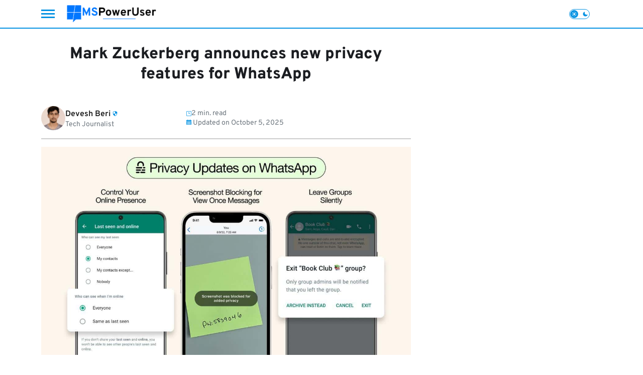

--- FILE ---
content_type: text/html; charset=UTF-8
request_url: https://mspoweruser.com/whatsapp-to-get-new-privacy-features/
body_size: 49914
content:
<!doctype html>
<html lang="en-US">

<head>
    
    <meta charset="UTF-8">
    <meta name="viewport" content="width=device-width, initial-scale=1">
    <link rel="profile" href="https://gmpg.org/xfn/11">
    <link rel="icon" href="https://mspoweruser.com/wp-content/uploads/2025/07/Screenshot-2025-07-31-153442-1.png" type="image/x-icon"><meta name='robots' content='index, follow, max-image-preview:large, max-snippet:-1, max-video-preview:-1' />

	<!-- This site is optimized with the Yoast SEO Premium plugin v26.6 (Yoast SEO v26.6) - https://yoast.com/wordpress/plugins/seo/ -->
	<title>Mark Zuckerberg announces new privacy features for WhatsApp</title>
<link data-rocket-prefetch href="https://www.googletagmanager.com" rel="dns-prefetch">
<link data-rocket-prefetch href="https://assets.mailerlite.com" rel="dns-prefetch">
<link data-rocket-prefetch href="https://scripts.pubnation.com" rel="dns-prefetch">
<link data-rocket-prefetch href="https://push-sdk.com" rel="dns-prefetch">
<link data-rocket-prefetch href="https://analytics.ahrefs.com" rel="dns-prefetch">
<link data-rocket-prefetch href="https://groot.mailerlite.com" rel="dns-prefetch">
<link data-rocket-prefetch href="https://assets.mlcdn.com" rel="dns-prefetch">
<link data-rocket-prefetch href="https://challenges.cloudflare.com" rel="dns-prefetch">
<link crossorigin data-rocket-preload as="font" href="https://mspoweruser.com/wp-content/themes/reflectormedia-universalis/assets/fonts/overpass-v13-latin-regular.woff2" rel="preload">
<link crossorigin data-rocket-preload as="font" href="https://mspoweruser.com/wp-content/themes/reflectormedia-universalis/assets/fonts/montserrat-v26-latin-regular.woff2" rel="preload"><link rel="preload" data-rocket-preload as="image" href="https://mspoweruser.com/wp-content/uploads/2022/08/WhatsApp-privacy-features.jpeg" fetchpriority="high">
	<meta name="description" content="Meta has announced three new privacy features, including the ability to know who can see you online, preventing screenshots for View Once messages, and the ability to leave group chats without notifying anyone. WhatsApp is also launching a new global campaign in India and the UK to educate users about how they can protect their security and privacy." />
	<link rel="canonical" href="https://mspoweruser.com/whatsapp-to-get-new-privacy-features/" />
	<meta property="og:locale" content="en_US" />
	<meta property="og:type" content="article" />
	<meta property="og:title" content="Mark Zuckerberg announces new privacy features for WhatsApp" />
	<meta property="og:description" content="Meta has announced three new privacy features, including the ability to know who can see you online, preventing screenshots for View Once messages, and the ability to leave group chats without notifying anyone. WhatsApp is also launching a new global campaign in India and the UK to educate users about how they can protect their security and privacy." />
	<meta property="og:url" content="https://mspoweruser.com/whatsapp-to-get-new-privacy-features/" />
	<meta property="og:site_name" content="MSPoweruser" />
	<meta property="article:published_time" content="2022-08-09T13:21:12+00:00" />
	<meta property="article:modified_time" content="2025-10-05T11:02:26+00:00" />
	<meta property="og:image" content="https://mspoweruser.com/wp-content/uploads/2022/08/WhatsApp-privacy-features.jpeg" />
	<meta property="og:image:width" content="1" />
	<meta property="og:image:height" content="1" />
	<meta property="og:image:type" content="image/jpeg" />
	<meta name="author" content="Devesh Beri" />
	<meta name="twitter:card" content="summary_large_image" />
	<meta name="twitter:label1" content="Written by" />
	<meta name="twitter:data1" content="Devesh Beri" />
	<meta name="twitter:label2" content="Est. reading time" />
	<meta name="twitter:data2" content="2 minutes" />
	<script type="application/ld+json" class="yoast-schema-graph">{"@context":"https://schema.org","@graph":[{"@type":"Article","@id":"https://mspoweruser.com/whatsapp-to-get-new-privacy-features/#article","isPartOf":{"@id":"https://mspoweruser.com/whatsapp-to-get-new-privacy-features/"},"author":{"name":"Devesh Beri","@id":"https://mspoweruser.com/#/schema/person/c862df38196ce761da871f4765085d2a"},"headline":"Mark Zuckerberg announces new privacy features for WhatsApp","datePublished":"2022-08-09T13:21:12+00:00","dateModified":"2025-10-05T11:02:26+00:00","mainEntityOfPage":{"@id":"https://mspoweruser.com/whatsapp-to-get-new-privacy-features/"},"wordCount":308,"commentCount":0,"publisher":{"@id":"https://mspoweruser.com/#organization"},"image":{"@id":"https://mspoweruser.com/whatsapp-to-get-new-privacy-features/#primaryimage"},"thumbnailUrl":"https://mspoweruser.com/wp-content/uploads/2022/08/WhatsApp-privacy-features.jpeg","articleSection":["Meta","WhatsApp"],"inLanguage":"en-US","potentialAction":[{"@type":"CommentAction","name":"Comment","target":["https://mspoweruser.com/whatsapp-to-get-new-privacy-features/#respond"]}],"copyrightYear":"2022","copyrightHolder":{"@id":"https://mspoweruser.com/#organization"}},{"@type":"WebPage","@id":"https://mspoweruser.com/whatsapp-to-get-new-privacy-features/","url":"https://mspoweruser.com/whatsapp-to-get-new-privacy-features/","name":"Mark Zuckerberg announces new privacy features for WhatsApp","isPartOf":{"@id":"https://mspoweruser.com/#website"},"primaryImageOfPage":{"@id":"https://mspoweruser.com/whatsapp-to-get-new-privacy-features/#primaryimage"},"image":{"@id":"https://mspoweruser.com/whatsapp-to-get-new-privacy-features/#primaryimage"},"thumbnailUrl":"https://mspoweruser.com/wp-content/uploads/2022/08/WhatsApp-privacy-features.jpeg","datePublished":"2022-08-09T13:21:12+00:00","dateModified":"2025-10-05T11:02:26+00:00","description":"Meta has announced three new privacy features, including the ability to know who can see you online, preventing screenshots for View Once messages, and the ability to leave group chats without notifying anyone. WhatsApp is also launching a new global campaign in India and the UK to educate users about how they can protect their security and privacy.","breadcrumb":{"@id":"https://mspoweruser.com/whatsapp-to-get-new-privacy-features/#breadcrumb"},"inLanguage":"en-US","potentialAction":[{"@type":"ReadAction","target":["https://mspoweruser.com/whatsapp-to-get-new-privacy-features/"]}]},{"@type":"ImageObject","inLanguage":"en-US","@id":"https://mspoweruser.com/whatsapp-to-get-new-privacy-features/#primaryimage","url":"https://mspoweruser.com/wp-content/uploads/2022/08/WhatsApp-privacy-features.jpeg","contentUrl":"https://mspoweruser.com/wp-content/uploads/2022/08/WhatsApp-privacy-features.jpeg","caption":"WhatsApp Privacy features"},{"@type":"BreadcrumbList","@id":"https://mspoweruser.com/whatsapp-to-get-new-privacy-features/#breadcrumb","itemListElement":[{"@type":"ListItem","position":1,"name":"Home","item":"https://mspoweruser.com/"},{"@type":"ListItem","position":2,"name":"Meta","item":"https://mspoweruser.com/category/meta/"},{"@type":"ListItem","position":3,"name":"Mark Zuckerberg announces new privacy features for WhatsApp"}]},{"@type":"WebSite","@id":"https://mspoweruser.com/#website","url":"https://mspoweruser.com/","name":"MSPoweruser","description":"Microsoft and Technology News","publisher":{"@id":"https://mspoweruser.com/#organization"},"potentialAction":[{"@type":"SearchAction","target":{"@type":"EntryPoint","urlTemplate":"https://mspoweruser.com/?s={search_term_string}"},"query-input":{"@type":"PropertyValueSpecification","valueRequired":true,"valueName":"search_term_string"}}],"inLanguage":"en-US"},{"@type":"Organization","@id":"https://mspoweruser.com/#organization","name":"MSPoweruser","url":"https://mspoweruser.com/","logo":{"@type":"ImageObject","inLanguage":"en-US","@id":"https://mspoweruser.com/#/schema/logo/image/","url":"https://mspoweruser.com/wp-content/uploads/2023/12/mspoweruser-logo-default.png","contentUrl":"https://mspoweruser.com/wp-content/uploads/2023/12/mspoweruser-logo-default.png","width":203,"height":40,"caption":"MSPoweruser"},"image":{"@id":"https://mspoweruser.com/#/schema/logo/image/"}},{"@type":"Person","@id":"https://mspoweruser.com/#/schema/person/c862df38196ce761da871f4765085d2a","name":"Devesh Beri","image":{"@type":"ImageObject","inLanguage":"en-US","@id":"https://mspoweruser.com/#/schema/person/image/","url":"https://secure.gravatar.com/avatar/16b38e6e0f2e5123a3491de0822e21ca8f327307ab5f7aa9af5c7a031f7cdc3c?s=96&d=https%3A%2F%2Fmspoweruser.com%2Fwp-content%2Fuploads%2F2023%2F12%2Fdefault-user-avatar-1.png&r=g","contentUrl":"https://secure.gravatar.com/avatar/16b38e6e0f2e5123a3491de0822e21ca8f327307ab5f7aa9af5c7a031f7cdc3c?s=96&d=https%3A%2F%2Fmspoweruser.com%2Fwp-content%2Fuploads%2F2023%2F12%2Fdefault-user-avatar-1.png&r=g","caption":"Devesh Beri"},"description":"These are the things that motivate me - creating informative and helpful content, pursuing my passion for motorsports and music, engaging in expeditions, maintaining a healthy lifestyle, and spending time with my adorable cat Taco.","url":"https://mspoweruser.com/author/deveshberi/"}]}</script>
	<!-- / Yoast SEO Premium plugin. -->



<link rel="alternate" type="application/rss+xml" title="MSPoweruser &raquo; Feed" href="https://mspoweruser.com/feed/" />
<link rel="alternate" title="oEmbed (JSON)" type="application/json+oembed" href="https://mspoweruser.com/wp-json/oembed/1.0/embed?url=https%3A%2F%2Fmspoweruser.com%2Fwhatsapp-to-get-new-privacy-features%2F" />
<link rel="alternate" title="oEmbed (XML)" type="text/xml+oembed" href="https://mspoweruser.com/wp-json/oembed/1.0/embed?url=https%3A%2F%2Fmspoweruser.com%2Fwhatsapp-to-get-new-privacy-features%2F&#038;format=xml" />
<style id='wp-img-auto-sizes-contain-inline-css'>
img:is([sizes=auto i],[sizes^="auto," i]){contain-intrinsic-size:3000px 1500px}
/*# sourceURL=wp-img-auto-sizes-contain-inline-css */
</style>
<style id='wp-emoji-styles-inline-css'>

	img.wp-smiley, img.emoji {
		display: inline !important;
		border: none !important;
		box-shadow: none !important;
		height: 1em !important;
		width: 1em !important;
		margin: 0 0.07em !important;
		vertical-align: -0.1em !important;
		background: none !important;
		padding: 0 !important;
	}
/*# sourceURL=wp-emoji-styles-inline-css */
</style>
<style id='classic-theme-styles-inline-css'>
/*! This file is auto-generated */
.wp-block-button__link{color:#fff;background-color:#32373c;border-radius:9999px;box-shadow:none;text-decoration:none;padding:calc(.667em + 2px) calc(1.333em + 2px);font-size:1.125em}.wp-block-file__button{background:#32373c;color:#fff;text-decoration:none}
/*# sourceURL=/wp-includes/css/classic-themes.min.css */
</style>
<link data-minify="1" rel='stylesheet' id='gallery-zero-style-css' href='https://mspoweruser.com/wp-content/cache/min/1/wp-content/plugins/gallery-zero/assets/index.css?ver=1766581338' media='all' />
<link data-minify="1" rel='stylesheet' id='mailerlite_forms.css-css' href='https://mspoweruser.com/wp-content/cache/min/1/wp-content/plugins/official-mailerlite-sign-up-forms/assets/css/mailerlite_forms.css?ver=1766581338' media='all' />
<link rel='stylesheet' id='reflectormedia-universalis-bootstrap-grid-css' href='https://mspoweruser.com/wp-content/themes/reflectormedia-universalis/css/bootstrap-grid.min.css?ver=2.0.1' media='all' />
<link data-minify="1" rel='stylesheet' id='reflectormedia-universalis-style-css' href='https://mspoweruser.com/wp-content/cache/min/1/wp-content/themes/reflectormedia-universalis/style.css?ver=1766581338' media='all' />
<link data-minify="1" rel='stylesheet' id='reflectormedia-universalis-single-post-style-css' href='https://mspoweruser.com/wp-content/cache/min/1/wp-content/themes/reflectormedia-universalis/css/single/default.css?ver=1766581338' media='all' />
<link rel='stylesheet' id='reflectormedia-universalis-venobox-css' href='https://mspoweruser.com/wp-content/themes/reflectormedia-universalis/css/venobox.min.css?ver=2.0.1' media='all' />
<link data-minify="1" rel='stylesheet' id='contact-form-7-css' href='https://mspoweruser.com/wp-content/cache/min/1/wp-content/plugins/contact-form-7/includes/css/styles.css?ver=1766581338' media='all' />
<link data-minify="1" rel='stylesheet' id='custom-style-css' href='https://mspoweruser.com/wp-content/cache/min/1/wp-content/themes/reflectormedia-universalis/css/style.css?ver=1766581338' media='all' />
<style id='rocket-lazyload-inline-css'>
.rll-youtube-player{position:relative;padding-bottom:56.23%;height:0;overflow:hidden;max-width:100%;}.rll-youtube-player:focus-within{outline: 2px solid currentColor;outline-offset: 5px;}.rll-youtube-player iframe{position:absolute;top:0;left:0;width:100%;height:100%;z-index:100;background:0 0}.rll-youtube-player img{bottom:0;display:block;left:0;margin:auto;max-width:100%;width:100%;position:absolute;right:0;top:0;border:none;height:auto;-webkit-transition:.4s all;-moz-transition:.4s all;transition:.4s all}.rll-youtube-player img:hover{-webkit-filter:brightness(75%)}.rll-youtube-player .play{height:100%;width:100%;left:0;top:0;position:absolute;background:url(https://mspoweruser.com/wp-content/plugins/wp-rocket/assets/img/youtube.png) no-repeat center;background-color: transparent !important;cursor:pointer;border:none;}
/*# sourceURL=rocket-lazyload-inline-css */
</style>
<meta name="generator" content="WordPress 6.9" />
        <!-- MailerLite Universal -->
        <script>
            (function(w,d,e,u,f,l,n){w[f]=w[f]||function(){(w[f].q=w[f].q||[])
                .push(arguments);},l=d.createElement(e),l.async=1,l.src=u,
                n=d.getElementsByTagName(e)[0],n.parentNode.insertBefore(l,n);})
            (window,document,'script','https://assets.mailerlite.com/js/universal.js','ml');
            ml('account', '921966');
            ml('enablePopups', false);
        </script>
        <!-- End MailerLite Universal -->
                <script nowprocket type="text/javascript" async="async" data-noptimize="1" data-cfasync="false" src="//scripts.pubnation.com/tags/124b0198-94bd-4512-84c9-66157d75fd59.js"></script>
        <script>(function(w,d,s,l,i){w[l]=w[l]||[];w[l].push({'gtm.start':
    new Date().getTime(),event:'gtm.js'});var f=d.getElementsByTagName(s)[0],
    j=d.createElement(s),dl=l!='dataLayer'?'&l='+l:'';j.defer=true;j.src=
    'https://www.googletagmanager.com/gtm.js?id='+i+dl;f.parentNode.insertBefore(j,f);
    })(window,document,'script','dataLayer','GTM-T8R3QFT2');</script>
        <script>
        (function() {
            const darkModeKey = 'darkModeEnabled';
            const isDarkModeEnabled = localStorage.getItem(darkModeKey) === 'true';
            const isLightModeEnabled = localStorage.getItem(darkModeKey) === 'false';
            const prefersDarkTheme = window.matchMedia('(prefers-color-scheme: dark)').matches;

            let themeClass = 'light-mode';
            if (isDarkModeEnabled) {
                themeClass = 'dark-mode';
            } else if (!isLightModeEnabled && prefersDarkTheme) {
                themeClass = 'dark-mode';
            }

            var style = document.createElement('style');
            style.innerHTML = 'body { --theme-class: "' + themeClass + '"; }';
            if (document.head) {
                document.head.appendChild(style);
            }

            document.documentElement.setAttribute('data-theme', themeClass);
        })();
    </script>
    <style>
        html[data-theme="light-mode"] body {
            --primary-color: var(--global__color-primary__light) !important;
            --secondary-color: var(--global__color-secondary__light) !important;
            --accent-color: var(--global__color-accent__light) !important;
            --background-color: var(--global__color-background__light) !important;
            --text-color: var(--global__color-text__light) !important;
            --heading-color: var(--global__color-heading__light) !important;
            background: var(--background-color) !important;
        }

        html[data-theme="dark-mode"] body {
            --primary-color: var(--global__color-primary__light) !important;
            --secondary-color: var(--global__color-secondary__light) !important;
            --accent-color: var(--global__color-accent__dark) !important;
            --background-color: var(--global__color-background__dark) !important;
            --text-color: var(--global__color-text__dark) !important;
            --heading-color: var(--global__color-heading__dark) !important;
            background: var(--background-color) !important;
        }
    </style>
    <style>	:root {
		/* Light mode colors */
		--global__color-primary__light: #0693e3;
		--global__color-secondary__light: #af232e;
		--global__color-accent__light: #479dff;
		--global__color-background__light: #FFFFFF;
		--global__color-text__light: #1b1d21;
		--global__color-heading__light: #404040;

		/* Dark mode colors */
		--global__color-accent__dark: #479dff;
		--global__color-background__dark: #1b1d21;
		--global__color-text__dark: #ffffff;
		--global__color-heading__dark: #ffffff;
		
		/* SVG Filter output */
		--global__svg-filter: invert(50%) sepia(63%) saturate(3663%) hue-rotate(174deg) brightness(92%) contrast(96%);

		/* Article thumbnail placeholder URL */
		--global__post-thumbnail-placeholder-url: url(https://mspoweruser.com/wp-content/uploads/2023/12/thumbnail-placeholder-1.png);
	}</style><link rel="icon" href="https://mspoweruser.com/wp-content/uploads/2025/07/Screenshot-2025-07-31-153442-1.png" sizes="32x32" />
<link rel="icon" href="https://mspoweruser.com/wp-content/uploads/2025/07/Screenshot-2025-07-31-153442-1.png" sizes="192x192" />
<link rel="apple-touch-icon" href="https://mspoweruser.com/wp-content/uploads/2025/07/Screenshot-2025-07-31-153442-1.png" />
<meta name="msapplication-TileImage" content="https://mspoweruser.com/wp-content/uploads/2025/07/Screenshot-2025-07-31-153442-1.png" />
    <style>
        .wp-block-yoast-seo-table-of-contents {
            background: #fff;
            border: 1px solid #e2e8f0;
            border-radius: 8px;
            padding: 1.4rem;
            margin-bottom: 2rem
        }
        .wp-block-yoast-seo-table-of-contents h2 {
            font-size: 1.2rem;
            font-weight: 600;
            color: #2d3748;
            margin: 0 0 1.25rem 0 !important;
            padding-bottom: .75rem;
            border-bottom: 1px solid #e2e8f0
        }
        .wp-block-yoast-seo-table-of-contents ul {
            list-style: decimal!important;
            padding-left: 1.5rem;
            margin: 0
        }
        .wp-block-yoast-seo-table-of-contents ul li::marker{
            color: #2d3748 !important;
            font-size: 1em !important;
        }
        .wp-block-yoast-seo-table-of-contents ul ul {
            list-style: disc!important;
            margin-top: .5rem;
            padding-left: 1.5rem
        }
        .wp-block-yoast-seo-table-of-contents li {
            margin: .5rem 0
        }
        .wp-block-yoast-seo-table-of-contents li ::marker{
            color: #2d3748 !important;
        }
        .wp-block-yoast-seo-table-of-contents a {
            text-decoration: none;
            color: #4a5568 !important;
            font-size: 1rem;
            transition: all 0.2s ease
        }
        .wp-block-yoast-seo-table-of-contents a:hover {
            color: #2d3748 !important;;
            text-decoration: underline
        }
        .wp-block-yoast-seo-table-of-contents a[data-level="2"] {
            font-weight: 500;
            color: #2d3748 !important;
        }
        .wp-block-yoast-seo-table-of-contents a[data-level="3"] {
            font-size: 1rem;
            color: #718096 !important;;
            font-weight: 400
        }
        .wp-block-yoast-seo-table-of-contents a[data-level="3"]:hover {
            color: #4a5568 !important;
        }
    </style>
    <style>
.ai-viewports                 {--ai: 1;}
.ai-viewport-3                { display: none !important;}
.ai-viewport-2                { display: none !important;}
.ai-viewport-1                { display: inherit !important;}
.ai-viewport-0                { display: none !important;}
@media (min-width: 768px) and (max-width: 979px) {
.ai-viewport-1                { display: none !important;}
.ai-viewport-2                { display: inherit !important;}
}
@media (max-width: 767px) {
.ai-viewport-1                { display: none !important;}
.ai-viewport-3                { display: inherit !important;}
}
</style>
<noscript><style id="rocket-lazyload-nojs-css">.rll-youtube-player, [data-lazy-src]{display:none !important;}</style></noscript><style id='global-styles-inline-css'>
:root{--wp--preset--aspect-ratio--square: 1;--wp--preset--aspect-ratio--4-3: 4/3;--wp--preset--aspect-ratio--3-4: 3/4;--wp--preset--aspect-ratio--3-2: 3/2;--wp--preset--aspect-ratio--2-3: 2/3;--wp--preset--aspect-ratio--16-9: 16/9;--wp--preset--aspect-ratio--9-16: 9/16;--wp--preset--color--black: #000000;--wp--preset--color--cyan-bluish-gray: #abb8c3;--wp--preset--color--white: #ffffff;--wp--preset--color--pale-pink: #f78da7;--wp--preset--color--vivid-red: #cf2e2e;--wp--preset--color--luminous-vivid-orange: #ff6900;--wp--preset--color--luminous-vivid-amber: #fcb900;--wp--preset--color--light-green-cyan: #7bdcb5;--wp--preset--color--vivid-green-cyan: #00d084;--wp--preset--color--pale-cyan-blue: #8ed1fc;--wp--preset--color--vivid-cyan-blue: #0693e3;--wp--preset--color--vivid-purple: #9b51e0;--wp--preset--gradient--vivid-cyan-blue-to-vivid-purple: linear-gradient(135deg,rgb(6,147,227) 0%,rgb(155,81,224) 100%);--wp--preset--gradient--light-green-cyan-to-vivid-green-cyan: linear-gradient(135deg,rgb(122,220,180) 0%,rgb(0,208,130) 100%);--wp--preset--gradient--luminous-vivid-amber-to-luminous-vivid-orange: linear-gradient(135deg,rgb(252,185,0) 0%,rgb(255,105,0) 100%);--wp--preset--gradient--luminous-vivid-orange-to-vivid-red: linear-gradient(135deg,rgb(255,105,0) 0%,rgb(207,46,46) 100%);--wp--preset--gradient--very-light-gray-to-cyan-bluish-gray: linear-gradient(135deg,rgb(238,238,238) 0%,rgb(169,184,195) 100%);--wp--preset--gradient--cool-to-warm-spectrum: linear-gradient(135deg,rgb(74,234,220) 0%,rgb(151,120,209) 20%,rgb(207,42,186) 40%,rgb(238,44,130) 60%,rgb(251,105,98) 80%,rgb(254,248,76) 100%);--wp--preset--gradient--blush-light-purple: linear-gradient(135deg,rgb(255,206,236) 0%,rgb(152,150,240) 100%);--wp--preset--gradient--blush-bordeaux: linear-gradient(135deg,rgb(254,205,165) 0%,rgb(254,45,45) 50%,rgb(107,0,62) 100%);--wp--preset--gradient--luminous-dusk: linear-gradient(135deg,rgb(255,203,112) 0%,rgb(199,81,192) 50%,rgb(65,88,208) 100%);--wp--preset--gradient--pale-ocean: linear-gradient(135deg,rgb(255,245,203) 0%,rgb(182,227,212) 50%,rgb(51,167,181) 100%);--wp--preset--gradient--electric-grass: linear-gradient(135deg,rgb(202,248,128) 0%,rgb(113,206,126) 100%);--wp--preset--gradient--midnight: linear-gradient(135deg,rgb(2,3,129) 0%,rgb(40,116,252) 100%);--wp--preset--font-size--small: 13px;--wp--preset--font-size--medium: 20px;--wp--preset--font-size--large: 36px;--wp--preset--font-size--x-large: 42px;--wp--preset--spacing--20: 0.44rem;--wp--preset--spacing--30: 0.67rem;--wp--preset--spacing--40: 1rem;--wp--preset--spacing--50: 1.5rem;--wp--preset--spacing--60: 2.25rem;--wp--preset--spacing--70: 3.38rem;--wp--preset--spacing--80: 5.06rem;--wp--preset--shadow--natural: 6px 6px 9px rgba(0, 0, 0, 0.2);--wp--preset--shadow--deep: 12px 12px 50px rgba(0, 0, 0, 0.4);--wp--preset--shadow--sharp: 6px 6px 0px rgba(0, 0, 0, 0.2);--wp--preset--shadow--outlined: 6px 6px 0px -3px rgb(255, 255, 255), 6px 6px rgb(0, 0, 0);--wp--preset--shadow--crisp: 6px 6px 0px rgb(0, 0, 0);}:where(.is-layout-flex){gap: 0.5em;}:where(.is-layout-grid){gap: 0.5em;}body .is-layout-flex{display: flex;}.is-layout-flex{flex-wrap: wrap;align-items: center;}.is-layout-flex > :is(*, div){margin: 0;}body .is-layout-grid{display: grid;}.is-layout-grid > :is(*, div){margin: 0;}:where(.wp-block-columns.is-layout-flex){gap: 2em;}:where(.wp-block-columns.is-layout-grid){gap: 2em;}:where(.wp-block-post-template.is-layout-flex){gap: 1.25em;}:where(.wp-block-post-template.is-layout-grid){gap: 1.25em;}.has-black-color{color: var(--wp--preset--color--black) !important;}.has-cyan-bluish-gray-color{color: var(--wp--preset--color--cyan-bluish-gray) !important;}.has-white-color{color: var(--wp--preset--color--white) !important;}.has-pale-pink-color{color: var(--wp--preset--color--pale-pink) !important;}.has-vivid-red-color{color: var(--wp--preset--color--vivid-red) !important;}.has-luminous-vivid-orange-color{color: var(--wp--preset--color--luminous-vivid-orange) !important;}.has-luminous-vivid-amber-color{color: var(--wp--preset--color--luminous-vivid-amber) !important;}.has-light-green-cyan-color{color: var(--wp--preset--color--light-green-cyan) !important;}.has-vivid-green-cyan-color{color: var(--wp--preset--color--vivid-green-cyan) !important;}.has-pale-cyan-blue-color{color: var(--wp--preset--color--pale-cyan-blue) !important;}.has-vivid-cyan-blue-color{color: var(--wp--preset--color--vivid-cyan-blue) !important;}.has-vivid-purple-color{color: var(--wp--preset--color--vivid-purple) !important;}.has-black-background-color{background-color: var(--wp--preset--color--black) !important;}.has-cyan-bluish-gray-background-color{background-color: var(--wp--preset--color--cyan-bluish-gray) !important;}.has-white-background-color{background-color: var(--wp--preset--color--white) !important;}.has-pale-pink-background-color{background-color: var(--wp--preset--color--pale-pink) !important;}.has-vivid-red-background-color{background-color: var(--wp--preset--color--vivid-red) !important;}.has-luminous-vivid-orange-background-color{background-color: var(--wp--preset--color--luminous-vivid-orange) !important;}.has-luminous-vivid-amber-background-color{background-color: var(--wp--preset--color--luminous-vivid-amber) !important;}.has-light-green-cyan-background-color{background-color: var(--wp--preset--color--light-green-cyan) !important;}.has-vivid-green-cyan-background-color{background-color: var(--wp--preset--color--vivid-green-cyan) !important;}.has-pale-cyan-blue-background-color{background-color: var(--wp--preset--color--pale-cyan-blue) !important;}.has-vivid-cyan-blue-background-color{background-color: var(--wp--preset--color--vivid-cyan-blue) !important;}.has-vivid-purple-background-color{background-color: var(--wp--preset--color--vivid-purple) !important;}.has-black-border-color{border-color: var(--wp--preset--color--black) !important;}.has-cyan-bluish-gray-border-color{border-color: var(--wp--preset--color--cyan-bluish-gray) !important;}.has-white-border-color{border-color: var(--wp--preset--color--white) !important;}.has-pale-pink-border-color{border-color: var(--wp--preset--color--pale-pink) !important;}.has-vivid-red-border-color{border-color: var(--wp--preset--color--vivid-red) !important;}.has-luminous-vivid-orange-border-color{border-color: var(--wp--preset--color--luminous-vivid-orange) !important;}.has-luminous-vivid-amber-border-color{border-color: var(--wp--preset--color--luminous-vivid-amber) !important;}.has-light-green-cyan-border-color{border-color: var(--wp--preset--color--light-green-cyan) !important;}.has-vivid-green-cyan-border-color{border-color: var(--wp--preset--color--vivid-green-cyan) !important;}.has-pale-cyan-blue-border-color{border-color: var(--wp--preset--color--pale-cyan-blue) !important;}.has-vivid-cyan-blue-border-color{border-color: var(--wp--preset--color--vivid-cyan-blue) !important;}.has-vivid-purple-border-color{border-color: var(--wp--preset--color--vivid-purple) !important;}.has-vivid-cyan-blue-to-vivid-purple-gradient-background{background: var(--wp--preset--gradient--vivid-cyan-blue-to-vivid-purple) !important;}.has-light-green-cyan-to-vivid-green-cyan-gradient-background{background: var(--wp--preset--gradient--light-green-cyan-to-vivid-green-cyan) !important;}.has-luminous-vivid-amber-to-luminous-vivid-orange-gradient-background{background: var(--wp--preset--gradient--luminous-vivid-amber-to-luminous-vivid-orange) !important;}.has-luminous-vivid-orange-to-vivid-red-gradient-background{background: var(--wp--preset--gradient--luminous-vivid-orange-to-vivid-red) !important;}.has-very-light-gray-to-cyan-bluish-gray-gradient-background{background: var(--wp--preset--gradient--very-light-gray-to-cyan-bluish-gray) !important;}.has-cool-to-warm-spectrum-gradient-background{background: var(--wp--preset--gradient--cool-to-warm-spectrum) !important;}.has-blush-light-purple-gradient-background{background: var(--wp--preset--gradient--blush-light-purple) !important;}.has-blush-bordeaux-gradient-background{background: var(--wp--preset--gradient--blush-bordeaux) !important;}.has-luminous-dusk-gradient-background{background: var(--wp--preset--gradient--luminous-dusk) !important;}.has-pale-ocean-gradient-background{background: var(--wp--preset--gradient--pale-ocean) !important;}.has-electric-grass-gradient-background{background: var(--wp--preset--gradient--electric-grass) !important;}.has-midnight-gradient-background{background: var(--wp--preset--gradient--midnight) !important;}.has-small-font-size{font-size: var(--wp--preset--font-size--small) !important;}.has-medium-font-size{font-size: var(--wp--preset--font-size--medium) !important;}.has-large-font-size{font-size: var(--wp--preset--font-size--large) !important;}.has-x-large-font-size{font-size: var(--wp--preset--font-size--x-large) !important;}
/*# sourceURL=global-styles-inline-css */
</style>
<meta name="generator" content="WP Rocket 3.20.2" data-wpr-features="wpr_defer_js wpr_minify_js wpr_lazyload_images wpr_lazyload_iframes wpr_preconnect_external_domains wpr_auto_preload_fonts wpr_oci wpr_image_dimensions wpr_minify_css wpr_preload_links wpr_desktop" /></head>

<body class="wp-singular post-template-default single single-post postid-404856 single-format-standard wp-custom-logo wp-theme-reflectormedia-universalis">
        <noscript>
        <iframe src="https://www.googletagmanager.com/ns.html?id=GTM-T8R3QFT2"
                height="0" width="0" style="display:none;visibility:hidden"></iframe>
    </noscript>
    <script async data-cfasync="false">
  (function() {
      const url = new URL(window.location.href);
      const clickID = url.searchParams.get("click_id");
      const sourceID = url.searchParams.get("source_id");

      const s = document.createElement("script");
      s.dataset.cfasync = "false";
      s.src = "https://push-sdk.com/f/sdk.js?z=681053";
      s.onload = (opts) => {
          opts.zoneID = 681053;
          opts.extClickID = clickID;
          opts.subID1 = sourceID;
          opts.actions.onPermissionGranted = () => {};
          opts.actions.onPermissionDenied = () => {};
          opts.actions.onAlreadySubscribed = () => {};
          opts.actions.onError = () => {};
      };
      document.head.appendChild(s);
  })()
</script>
        <div  id="page" class="site">
        <a class="skip-link screen-reader-text" href="#primary">Skip to content</a>
        <header  id="masthead" class="site-header">
            <div  class="container">
                <div class="row align-items-center">
                    <div class="col-7 col-xl-3 col-xxl-3 d-flex align-items-center justify-content-start site-branding">
                        <div class="hamburger-menu d-inline-block me-4">
    <span class="menu-text">Menu</span>
    <span class="menu-icon"></span>
</div>
<div class="hamburger-sidebar-menu">
    <div class="hamburger-sidebar-menu__wrapper">
        <div class="hamburger-sidebar-menu__wrapper__header">
            <a aria-label="MSPoweruser" href="https://mspoweruser.com/" class="custom-logo-link" rel="home"><img width="203" height="40" src="https://mspoweruser.com/wp-content/uploads/2023/12/mspoweruser-logo-default.png" class="custom-logo" alt="MSPoweruser" decoding="async" srcset="https://mspoweruser.com/wp-content/uploads/2023/12/mspoweruser-logo-default.png 203w, https://mspoweruser.com/wp-content/uploads/2023/12/mspoweruser-logo-default-150x30.png 150w" sizes="(max-width: 203px) 100vw, 203px" /></a>            <span class="menu-icon"></span>
        </div>
        <div class="hamburger-sidebar-menu__wrapper__menus">
            <div class="hamburger-sidebar-menu__wrapper__menus__trending d-lg-none">
                <div class="hamburger-sidebar-menu__wrapper__menus__trending__item">
                    <a href="#" class="trending-button" data-toggle="collapse" data-target=".trending-navigation">
                        Trending                    </a>
                    <span class="collapse-icon"></span>
                </div>
                <nav id="trending-navigation-sidebar" class="trending-navigation collapse">
                    <div class="menu-trending-header-menu-container"><ul id="trending-menu" class="trending-menu-sidebar"><li id="menu-item-467799" class="menu-item menu-item-type-custom menu-item-object-custom menu-item-467799"><a href="https://mspoweruser.com/best-pc-cleaner-windows-10/">Best PC Cleaner for Windows</a></li>
<li id="menu-item-467802" class="menu-item menu-item-type-custom menu-item-object-custom menu-item-467802"><a href="https://mspoweruser.com/best-vpn-windows-11/">Top VPN W11</a></li>
<li id="menu-item-467805" class="menu-item menu-item-type-custom menu-item-object-custom menu-item-467805"><a href="https://mspoweruser.com/driver-updater-software/">Safe Driver Updaters for Windows</a></li>
</ul></div>                </nav>
            </div>
            <div class="hamburger-sidebar-menu__wrapper__menus__main">
                <div class="menu-main-menu-container"><ul id="left-sidebar-menu" class="left-sidebar-menu"><li id="menu-item-509992" class="menu-item menu-item-type-taxonomy menu-item-object-category menu-item-509992"><a href="https://mspoweruser.com/category/news/">News</a></li>
<li id="menu-item-509993" class="menu-item menu-item-type-taxonomy menu-item-object-category menu-item-509993"><a href="https://mspoweruser.com/category/apps/">Apps</a></li>
<li id="menu-item-509995" class="menu-item menu-item-type-taxonomy menu-item-object-category menu-item-509995"><a href="https://mspoweruser.com/category/software/">Software Reviews</a></li>
<li id="menu-item-509994" class="menu-item menu-item-type-taxonomy menu-item-object-category menu-item-509994"><a href="https://mspoweruser.com/category/xbox/">Xbox</a></li>
<li id="menu-item-509997" class="menu-item menu-item-type-taxonomy menu-item-object-category menu-item-509997"><a href="https://mspoweruser.com/category/samsung/">Samsung</a></li>
<li id="menu-item-509996" class="menu-item menu-item-type-taxonomy menu-item-object-category menu-item-509996"><a href="https://mspoweruser.com/category/apple/">Apple</a></li>
</ul></div>            </div>
            <div class="hamburger-sidebar-menu__wrapper__menus__footer">
                <div class="menu-about-us-menu-container"><ul id="sidebar-footer-menu" class="sidebar-footer-menu"><li id="menu-item-449378" class="menu-item menu-item-type-post_type menu-item-object-page menu-item-449378"><a href="https://mspoweruser.com/about-us/">About us</a></li>
<li id="menu-item-447413" class="menu-item menu-item-type-post_type menu-item-object-page menu-item-447413"><a href="https://mspoweruser.com/affiliate-disclosure/">Affiliate disclosure</a></li>
<li id="menu-item-447414" class="menu-item menu-item-type-post_type menu-item-object-page menu-item-447414"><a href="https://mspoweruser.com/contact/">Contact us</a></li>
<li id="menu-item-447415" class="menu-item menu-item-type-post_type menu-item-object-page menu-item-447415"><a href="https://mspoweruser.com/terms-of-use/">Terms of use</a></li>
<li id="menu-item-449201" class="menu-item menu-item-type-post_type menu-item-object-page menu-item-privacy-policy menu-item-449201"><a rel="privacy-policy" href="https://mspoweruser.com/privacy-policy/">Privacy policy</a></li>
</ul></div>            </div>
        </div>
        <div class="hamburger-sidebar-menu__wrapper__social-menu">
            <p class="site-footer__top__social__heading">
                Follow us            </p>
            <nav class="menu-footer-social-menu-container"><ul id="footer-social" class="social-menu-icons"><li id="menu-item-447417" class="footer-social__icon icon--facebook menu-item menu-item-type-custom menu-item-object-custom menu-item-447417"><a target="_blank" rel="nofollow noopener noreferrer" href="https://www.facebook.com/microsoftpoweruser/">Facebook</a></li>
<li id="menu-item-447418" class="footer-social__icon icon--twitter menu-item menu-item-type-custom menu-item-object-custom menu-item-447418"><a target="_blank" rel="nofollow noopener noreferrer" href="https://twitter.com/mspoweruser?lang=en">Twitter</a></li>
<li id="menu-item-447419" class="footer-social__icon icon--linkedin menu-item menu-item-type-custom menu-item-object-custom menu-item-447419"><a target="_blank" rel="nofollow noopener noreferrer" href="https://www.linkedin.com/company/mspoweruser/">LinkedIn</a></li>
<li id="menu-item-447420" class="footer-social__icon icon--youtube menu-item menu-item-type-custom menu-item-object-custom menu-item-447420"><a target="_blank" rel="nofollow noopener noreferrer" href="https://www.youtube.com/@MSPoweruserHD">YouTube</a></li>
</ul></nav>        </div>
        
    </div>
</div><a aria-label="MSPoweruser" href="https://mspoweruser.com/" class="custom-logo-link" rel="home"><img width="203" height="40" src="https://mspoweruser.com/wp-content/uploads/2023/12/mspoweruser-logo-default.png" class="custom-logo" alt="MSPoweruser" decoding="async" srcset="https://mspoweruser.com/wp-content/uploads/2023/12/mspoweruser-logo-default.png 203w, https://mspoweruser.com/wp-content/uploads/2023/12/mspoweruser-logo-default-150x30.png 150w" sizes="(max-width: 203px) 100vw, 203px" /></a>                                        </div><!-- .site-branding -->
                    <div class="col-xl-7 col-xxl-6 d-none d-xl-block">
                        <div class="d-flex align-items-center justify-content-around">
                        </div>
                    </div>
                    <div class="col-5 col-xl-2 col-xxl-3 d-flex align-items-center justify-content-end">
                        <div class="darkmode-toggle-wrapper me-3 me-sm-4">
                            <input type="checkbox" id="darkmode-toggle" />
                            <label for="darkmode-toggle">
                                <svg class="sun" width="13" height="12" viewBox="0 0 13 12" fill="none" xmlns="http://www.w3.org/2000/svg">
                                    <path fill-rule="evenodd" clip-rule="evenodd" d="M8.64307 6C8.64307 4.89543 7.74764 4 6.64307 4C5.53852 4 4.64307 4.89543 4.64307 6C4.64307 7.10455 5.53852 8 6.64307 8C7.74764 8 8.64307 7.10455 8.64307 6Z" fill="white" />
                                    <path fill-rule="evenodd" clip-rule="evenodd" d="M6.64307 1C6.36692 1 6.14307 1.22386 6.14307 1.5V2.5C6.14307 2.77614 6.36692 3 6.64307 3C6.91922 3 7.14307 2.77614 7.14307 2.5V1.5C7.14307 1.22386 6.91922 1 6.64307 1Z" fill="white" />
                                    <path fill-rule="evenodd" clip-rule="evenodd" d="M2.78953 2.14645C2.59428 2.34171 2.59428 2.65829 2.78953 2.85356L3.78953 3.85356C3.98478 4.04882 4.30138 4.04882 4.49663 3.85356C4.69188 3.65829 4.69188 3.34171 4.49663 3.14645L3.49663 2.14645C3.30138 1.95119 2.98478 1.95119 2.78953 2.14645Z" fill="white" />
                                    <path fill-rule="evenodd" clip-rule="evenodd" d="M3.64307 6C3.64307 5.72385 3.41922 5.5 3.14307 5.5H2.14307C1.86692 5.5 1.64307 5.72385 1.64307 6C1.64307 6.27615 1.86692 6.5 2.14307 6.5H3.14307C3.41922 6.5 3.64307 6.27615 3.64307 6Z" fill="white" />
                                    <path fill-rule="evenodd" clip-rule="evenodd" d="M4.49663 8.14645C4.30138 7.9512 3.98478 7.9512 3.78953 8.14645L2.78953 9.14645C2.59428 9.3417 2.59428 9.6583 2.78953 9.85355C2.98478 10.0488 3.30138 10.0488 3.49663 9.85355L4.49663 8.85355C4.69188 8.6583 4.69188 8.3417 4.49663 8.14645Z" fill="white" />
                                    <path fill-rule="evenodd" clip-rule="evenodd" d="M6.64307 9C6.36692 9 6.14307 9.22385 6.14307 9.5V10.5C6.14307 10.7761 6.36692 11 6.64307 11C6.91922 11 7.14307 10.7761 7.14307 10.5V9.5C7.14307 9.22385 6.91922 9 6.64307 9Z" fill="white" />
                                    <path fill-rule="evenodd" clip-rule="evenodd" d="M8.78951 8.14645C8.59425 8.3417 8.59425 8.6583 8.78951 8.85355L9.78951 9.85355C9.98478 10.0488 10.3014 10.0488 10.4966 9.85355C10.6919 9.6583 10.6919 9.3417 10.4966 9.14645L9.49662 8.14645C9.30136 7.9512 8.98478 7.9512 8.78951 8.14645Z" fill="white" />
                                    <path fill-rule="evenodd" clip-rule="evenodd" d="M11.6431 6C11.6431 5.72385 11.4192 5.5 11.1431 5.5H10.1431C9.86693 5.5 9.64307 5.72385 9.64307 6C9.64307 6.27615 9.86693 6.5 10.1431 6.5H11.1431C11.4192 6.5 11.6431 6.27615 11.6431 6Z" fill="white" />
                                    <path fill-rule="evenodd" clip-rule="evenodd" d="M10.4966 2.14645C10.3014 1.95119 9.98478 1.95119 9.78951 2.14645L8.78951 3.14645C8.59425 3.34171 8.59425 3.65829 8.78951 3.85356C8.98478 4.04882 9.30136 4.04882 9.49662 3.85356L10.4966 2.85356C10.6919 2.65829 10.6919 2.34171 10.4966 2.14645Z" fill="white" />
                                </svg>

                                <svg class="moon" width="13" height="12" viewBox="0 0 13 12" fill="none" xmlns="http://www.w3.org/2000/svg">
                                    <path fill-rule="evenodd" clip-rule="evenodd" d="M4.75871 1.12024C5.26476 0.893476 5.70317 1.40573 5.54485 1.85049C5.00769 3.35964 5.33773 5.0737 6.45272 6.18825C7.57337 7.3085 9.29877 7.63775 10.8128 7.09095C11.2534 6.93185 11.7517 7.36595 11.5339 7.85995C11.5275 7.87455 11.521 7.8891 11.5144 7.9037C11.1268 8.7633 10.5067 9.5717 9.70442 10.1137C8.84932 10.6914 7.84092 11 6.80887 11H6.80837C5.60824 10.9987 4.44592 10.5801 3.52065 9.81605C2.59538 9.05195 1.96479 7.98985 1.73703 6.81185C1.50927 5.63385 1.69854 4.41336 2.27237 3.35959C2.81636 2.36061 3.73111 1.58429 4.74383 1.12693L4.75871 1.12024Z" fill="#00A8F2" />
                                </svg>
                            </label>
                        </div>
                    </div>
                    
                </div>
            </div>
        </header><!-- #masthead -->

	<article  id="post-404856" class="post-404856 post type-post status-publish format-standard has-post-thumbnail hentry category-meta category-whatsapp">
		<div  class="container ">
							<div class="row">
					<div class="col-xxl-3 pe-xxl-4">
						
<aside class="left-sidebar">
    
<div class="additional-component d-none d-xxl-block">
    </div>

    <div class="latest-news d-none d-xxl-block">
        <a href="https://www.google.com/preferences/source?q=mspoweruser.com" target="_blank" rel="nofollow noopener noreferrer" class="sidebar-google-badge" style="display: block; margin-bottom: 1rem;">
            <img width="127" height="40" src="https://mspoweruser.com/wp-content/themes/reflectormedia-universalis/assets/images/svg/google-preferred-source-badge-white.svg" alt="Google Preferred Source badge">
        </a>
        <p class="latest-news__title">
            Latest news        </p>
        <div class="latest-news__container">
                                    <a href="https://mspoweruser.com/design-com-vs-wix/" class="news-item">
                            <div class="news-item__thumbnail">
                                <img width="1920" height="1280" src="https://mspoweruser.com/wp-content/uploads/2025/12/design.com-vs-wix.jpg" class="attachment-wr-screenshots--compact size-wr-screenshots--compact wp-post-image" alt="design.com vs wix" decoding="async" fetchpriority="high" srcset="https://mspoweruser.com/wp-content/uploads/2025/12/design.com-vs-wix.jpg 1920w, https://mspoweruser.com/wp-content/uploads/2025/12/design.com-vs-wix-300x200.jpg 300w, https://mspoweruser.com/wp-content/uploads/2025/12/design.com-vs-wix-1200x800.jpg 1200w, https://mspoweruser.com/wp-content/uploads/2025/12/design.com-vs-wix-150x100.jpg 150w, https://mspoweruser.com/wp-content/uploads/2025/12/design.com-vs-wix-1536x1024.jpg 1536w, https://mspoweruser.com/wp-content/uploads/2025/12/design.com-vs-wix-700x467.jpg 700w, https://mspoweruser.com/wp-content/uploads/2025/12/design.com-vs-wix-930x620.jpg 930w, https://mspoweruser.com/wp-content/uploads/2025/12/design.com-vs-wix-330x220.jpg 330w, https://mspoweruser.com/wp-content/uploads/2025/12/design.com-vs-wix-340x227.jpg 340w" sizes="(max-width: 1920px) 100vw, 1920px" />                            </div>
                            <div class="news-item__details">
                                <h3 class="news-item__details--title" title="Logo Maker Showdown: Design.com vs Wix Logo Maker (Full Comparison 2026)">Logo Maker Showdown: Design.com vs Wix Logo Maker (Full Comparison 2026)</h3>
                                <span class="news-item__details--posted">1 month ago</span>
                            </div>
                        </a>
                                    <a href="https://mspoweruser.com/design-com-vs-tailor-brands/" class="news-item">
                            <div class="news-item__thumbnail">
                                <img width="1920" height="1280" src="https://mspoweruser.com/wp-content/uploads/2025/12/design.com-vs-tailor-brands-1.jpg" class="attachment-wr-screenshots--compact size-wr-screenshots--compact wp-post-image" alt="design.com vs tailor brands (1)" decoding="async" srcset="https://mspoweruser.com/wp-content/uploads/2025/12/design.com-vs-tailor-brands-1.jpg 1920w, https://mspoweruser.com/wp-content/uploads/2025/12/design.com-vs-tailor-brands-1-300x200.jpg 300w, https://mspoweruser.com/wp-content/uploads/2025/12/design.com-vs-tailor-brands-1-1200x800.jpg 1200w, https://mspoweruser.com/wp-content/uploads/2025/12/design.com-vs-tailor-brands-1-150x100.jpg 150w, https://mspoweruser.com/wp-content/uploads/2025/12/design.com-vs-tailor-brands-1-1536x1024.jpg 1536w, https://mspoweruser.com/wp-content/uploads/2025/12/design.com-vs-tailor-brands-1-700x467.jpg 700w, https://mspoweruser.com/wp-content/uploads/2025/12/design.com-vs-tailor-brands-1-930x620.jpg 930w, https://mspoweruser.com/wp-content/uploads/2025/12/design.com-vs-tailor-brands-1-330x220.jpg 330w, https://mspoweruser.com/wp-content/uploads/2025/12/design.com-vs-tailor-brands-1-340x227.jpg 340w" sizes="(max-width: 1920px) 100vw, 1920px" />                            </div>
                            <div class="news-item__details">
                                <h3 class="news-item__details--title" title="Design.com AI Logo Generator vs Tailor Brands: Accuracy, Styles &amp; Pricing Compared">Design.com AI Logo Generator vs Tailor Brands: Accuracy, Styles &amp; Pricing Compared</h3>
                                <span class="news-item__details--posted">1 month ago</span>
                            </div>
                        </a>
                                    <a href="https://mspoweruser.com/design-com-vs-looka/" class="news-item">
                            <div class="news-item__thumbnail">
                                <img width="1920" height="1280" src="https://mspoweruser.com/wp-content/uploads/2025/12/design.com-vs-looka.jpg" class="attachment-wr-screenshots--compact size-wr-screenshots--compact wp-post-image" alt="design.com vs looka" decoding="async" srcset="https://mspoweruser.com/wp-content/uploads/2025/12/design.com-vs-looka.jpg 1920w, https://mspoweruser.com/wp-content/uploads/2025/12/design.com-vs-looka-300x200.jpg 300w, https://mspoweruser.com/wp-content/uploads/2025/12/design.com-vs-looka-1200x800.jpg 1200w, https://mspoweruser.com/wp-content/uploads/2025/12/design.com-vs-looka-150x100.jpg 150w, https://mspoweruser.com/wp-content/uploads/2025/12/design.com-vs-looka-1536x1024.jpg 1536w, https://mspoweruser.com/wp-content/uploads/2025/12/design.com-vs-looka-700x467.jpg 700w, https://mspoweruser.com/wp-content/uploads/2025/12/design.com-vs-looka-930x620.jpg 930w, https://mspoweruser.com/wp-content/uploads/2025/12/design.com-vs-looka-330x220.jpg 330w, https://mspoweruser.com/wp-content/uploads/2025/12/design.com-vs-looka-340x227.jpg 340w" sizes="(max-width: 1920px) 100vw, 1920px" />                            </div>
                            <div class="news-item__details">
                                <h3 class="news-item__details--title" title="Design.com Logo Maker vs Looka: Which Generates Better Logos with AI?">Design.com Logo Maker vs Looka: Which Generates Better Logos with AI?</h3>
                                <span class="news-item__details--posted">1 month ago</span>
                            </div>
                        </a>
                                    <a href="https://mspoweruser.com/best-ai-logo-generators/" class="news-item">
                            <div class="news-item__thumbnail">
                                <img width="1920" height="1280" src="https://mspoweruser.com/wp-content/uploads/2025/12/best-ai-logo-maker.jpg" class="attachment-wr-screenshots--compact size-wr-screenshots--compact wp-post-image" alt="best ai logo maker" decoding="async" srcset="https://mspoweruser.com/wp-content/uploads/2025/12/best-ai-logo-maker.jpg 1920w, https://mspoweruser.com/wp-content/uploads/2025/12/best-ai-logo-maker-300x200.jpg 300w, https://mspoweruser.com/wp-content/uploads/2025/12/best-ai-logo-maker-1200x800.jpg 1200w, https://mspoweruser.com/wp-content/uploads/2025/12/best-ai-logo-maker-150x100.jpg 150w, https://mspoweruser.com/wp-content/uploads/2025/12/best-ai-logo-maker-1536x1024.jpg 1536w, https://mspoweruser.com/wp-content/uploads/2025/12/best-ai-logo-maker-700x467.jpg 700w, https://mspoweruser.com/wp-content/uploads/2025/12/best-ai-logo-maker-930x620.jpg 930w, https://mspoweruser.com/wp-content/uploads/2025/12/best-ai-logo-maker-330x220.jpg 330w, https://mspoweruser.com/wp-content/uploads/2025/12/best-ai-logo-maker-340x227.jpg 340w" sizes="(max-width: 1920px) 100vw, 1920px" />                            </div>
                            <div class="news-item__details">
                                <h3 class="news-item__details--title" title="Best AI Logo Generators in 2026: Top Tools to Create a Professional Brand">Best AI Logo Generators in 2026: Top Tools to Create a Professional Brand</h3>
                                <span class="news-item__details--posted">1 month ago</span>
                            </div>
                        </a>
                    </div>
    </div>


    <!-- Newsletter Form -->
    <div class="left-sidebar__newsletter mt-4">
        <p class="newsletter-box__title">
            Get Weekly Updates        </p>
                        <div class="ml-embedded" data-form="T8mD2O"></div>
                </div>
</aside>
					</div>
					<div class="col-lg-8 col-xxl-6 main-content">
						<!-- Hero section -->
						
<header>
    <div class="row">
        <div class="col-12 order-2 order-md-1 text-center title-wrapper">
            <h1>Mark Zuckerberg announces new privacy features for WhatsApp</h1>
                                </div>
                <div class="col-md-4 order-1 order-md-2 breadcrumbs post-category-archive">
            <span><span><a href="https://mspoweruser.com/">Home</a></span> <span class="breadcrumbs__separator">»</span> <span><a href="https://mspoweruser.com/category/meta/">Meta</a></span></span>        </div>
        <div class="col-xxl-12 col-md-8 col-12 order-xxl-3 order-3 my-2 my-xxl-0 wr-article-meta">
                        <div class="article-meta__author-picture">
                <a href="https://mspoweruser.com/author/deveshberi/">
                    <img alt='' src="data:image/svg+xml,%3Csvg%20xmlns='http://www.w3.org/2000/svg'%20viewBox='0%200%2040%2040'%3E%3C/svg%3E" data-lazy-srcset='https://secure.gravatar.com/avatar/16b38e6e0f2e5123a3491de0822e21ca8f327307ab5f7aa9af5c7a031f7cdc3c?s=80&#038;d=https%3A%2F%2Fmspoweruser.com%2Fwp-content%2Fuploads%2F2023%2F12%2Fdefault-user-avatar-1.png&#038;r=g 2x' class='avatar avatar-40 photo' height='40' width='40' decoding='async' data-lazy-src="https://secure.gravatar.com/avatar/16b38e6e0f2e5123a3491de0822e21ca8f327307ab5f7aa9af5c7a031f7cdc3c?s=40&#038;d=https%3A%2F%2Fmspoweruser.com%2Fwp-content%2Fuploads%2F2023%2F12%2Fdefault-user-avatar-1.png&#038;r=g"/><noscript><img alt='' src='https://secure.gravatar.com/avatar/16b38e6e0f2e5123a3491de0822e21ca8f327307ab5f7aa9af5c7a031f7cdc3c?s=40&#038;d=https%3A%2F%2Fmspoweruser.com%2Fwp-content%2Fuploads%2F2023%2F12%2Fdefault-user-avatar-1.png&#038;r=g' srcset='https://secure.gravatar.com/avatar/16b38e6e0f2e5123a3491de0822e21ca8f327307ab5f7aa9af5c7a031f7cdc3c?s=80&#038;d=https%3A%2F%2Fmspoweruser.com%2Fwp-content%2Fuploads%2F2023%2F12%2Fdefault-user-avatar-1.png&#038;r=g 2x' class='avatar avatar-40 photo' height='40' width='40' decoding='async'/></noscript>                </a>
            </div>
            <div class="article-meta__author-info">
                <div class="article-meta__author-name">
                    <a href="https://mspoweruser.com/author/deveshberi/">
                        <strong>Devesh Beri</strong>
                        <img class="article-meta__author-name-icon" src="https://mspoweruser.com/wp-content/themes/reflectormedia-universalis/assets/images/shield-icon.svg" alt="Shield" width="10" height="10">
                    </a>
                </div>
                                <div class="article-meta__author-role">
                    Tech Journalist                </div>
                            </div>
                        <div class="article-meta__category">
                <a href="https://mspoweruser.com/category/meta/">
                    Meta                </a>
            </div>
                        <div class="article-meta__time-date">
                <div class="article-meta__reading-time">
                    <img width="10" height="10" class="article-meta__reading-time-icon" alt="Reading time icon" src="https://mspoweruser.com/wp-content/themes/reflectormedia-universalis/assets/images/reading-time-icon.svg" />
                    2 min. read                </div>
                <div class="article-meta__date">
                                            <p class="article-date__updated">
                            <span class="article-date--modified">
                                <img class="article-date__icon" width="10" height="10" alt="Calendar icon" src="https://mspoweruser.com/wp-content/themes/reflectormedia-universalis/assets/images/calendar-icon.svg" />
                                Updated on <strong><time datetime="2025-10-05T14:02:26+00:00">October 5, 2025</time></strong>
                            </span>
                        </p>
                                    </div>
            </div>
        </div>
            </div>

</header>
<hr>

<div class="main-content__featured-image">
            <figure>
            <img fetchpriority="high" width="1" height="1" src="https://mspoweruser.com/wp-content/uploads/2022/08/WhatsApp-privacy-features.jpeg" class="attachment-featured-image size-featured-image wp-post-image" alt="WhatsApp Privacy features" decoding="async" />                    </figure>
    </div>
						<div class="main-content__blocks" id="primary">
							<p>Meta-owned WhatsApp is now focussing more on protecting users&#8217; messages and keeping them private. To continue its effort to bring more protection to messages, Meta has <a href="https://www.facebook.com/zuck/posts/pfbid0SpGLGuycAAic9icVxdq2XND7nupqRG1k2DUjkuu7vj1sXBEyXJwzoH6RTMWN7t9sl">announced</a> three new privacy features, including the ability to know who can see you online, preventing screenshots for View Once messages, and the ability to leave group chats without notifying anyone.</p>
<p>WhatsApp has been testing the online status for the last few months. We have reported on it, clarifying how it will work. But in case you missed it, the setting will allow users to hide their online status when they are online. You can allow everyone to see your online status when you are online, or you can also select &#8220;Same as Last Seen.&#8221; The feature was <a href="https://mspoweruser.com/whatsapp-to-allow-you-to-hide-your-online-status/">spotted on the WhatsApp iOS app last month</a>.</p>
<p>When <a href="https://mspoweruser.com/whatsapp-brings-view-once-messaging-more-to-ios-beta/">WhatsApp introduced View Once messages</a>, one major criticism was that it failed to prevent receivers from taking a screenshot, thus defeating the purpose. But Meta is aware of the issue and is finally addressing it by preventing receivers from taking screenshots for View Once messages.</p>
<p>Lastly, WhatsApp has introduced the ability to leave group chats without notifying anyone but group admins. The Meta-owned company has been testing it for a long, but it is now ready to make it available to the public. We <a href="https://mspoweruser.com/whatsapp-allow-users-to-leave-groups-silently/">reported on it a few months back</a>, explaining what it can do.</p>
<p><img width="1041" height="318" decoding="async" class="alignnone size-full wp-image-404858" src="https://mspoweruser.com/wp-content/uploads/2022/08/Mark.jpg" alt="WhatsApp" /></p>
<p>These new privacy features will be available to general users very soon, though the company has given us no details on the timeline of when it will be available. Meanwhile, WhatsApp is now launching a new global campaign in India and the UK to educate users about how they can protect their security and privacy. The Meta-owned chat messenger will launch the global campaign in more countries in the coming days.</p>
<!-- CONTENT END 1 -->
						</div>

						
						<!-- Related tags -->
						
<div class="main-content__related-tags">
    </div>
						<!-- Article author -->
						<div class="main-content__author-info">
							<hr>
							<a href="https://mspoweruser.com/author/deveshberi/">
								<div class="d-flex align-items-center">
									<div class="main-content__author-info__profile-picture">
										<img alt='Devesh Beri' src="data:image/svg+xml,%3Csvg%20xmlns='http://www.w3.org/2000/svg'%20viewBox='0%200%2050%2050'%3E%3C/svg%3E" data-lazy-srcset='https://secure.gravatar.com/avatar/16b38e6e0f2e5123a3491de0822e21ca8f327307ab5f7aa9af5c7a031f7cdc3c?s=100&#038;d=https%3A%2F%2Fmspoweruser.com%2Fwp-content%2Fuploads%2F2023%2F12%2Fdefault-user-avatar-1.png&#038;r=g 2x' class='avatar avatar-50 photo' height='50' width='50' decoding='async' data-lazy-src="https://secure.gravatar.com/avatar/16b38e6e0f2e5123a3491de0822e21ca8f327307ab5f7aa9af5c7a031f7cdc3c?s=50&#038;d=https%3A%2F%2Fmspoweruser.com%2Fwp-content%2Fuploads%2F2023%2F12%2Fdefault-user-avatar-1.png&#038;r=g"/><noscript><img alt='Devesh Beri' src='https://secure.gravatar.com/avatar/16b38e6e0f2e5123a3491de0822e21ca8f327307ab5f7aa9af5c7a031f7cdc3c?s=50&#038;d=https%3A%2F%2Fmspoweruser.com%2Fwp-content%2Fuploads%2F2023%2F12%2Fdefault-user-avatar-1.png&#038;r=g' srcset='https://secure.gravatar.com/avatar/16b38e6e0f2e5123a3491de0822e21ca8f327307ab5f7aa9af5c7a031f7cdc3c?s=100&#038;d=https%3A%2F%2Fmspoweruser.com%2Fwp-content%2Fuploads%2F2023%2F12%2Fdefault-user-avatar-1.png&#038;r=g 2x' class='avatar avatar-50 photo' height='50' width='50' decoding='async'/></noscript>									</div>
									<div>
										<p class="main-content__author-info__name">
											<strong>Devesh Beri</strong>
											<img width="12" height="12" class="main-content__author-info__name-role__icon" alt="Shield" src="https://mspoweruser.com/wp-content/themes/reflectormedia-universalis/assets/images/shield-icon.svg" />
										</p>
																					<p class="main-content__author-info__role">Tech Journalist</p>
																			</div>
								</div>
							</a>
															<p class="main-content__author-info__bio">
									These are the things that motivate me - creating informative and helpful content, pursuing my passion for motorsports and music, engaging in expeditions, maintaining a healthy lifestyle, and spending time with my adorable cat Taco.								</p>
														<hr>
						</div>

						
    <div class="main-content__affiliate-disclosure">
        <span>
            Readers help support MSpoweruser. We may get a commission if you buy through our links.        </span>
        <img width="8" height="8" class="main-content__affiliate-disclosure__tooltip-icon" alt="Tooltip Icon" src="https://mspoweruser.com/wp-content/themes/reflectormedia-universalis/assets/images/info-icon.svg" />
        <div class="main-content__affiliate-disclosure__tooltip">
            <p>
                Read our disclosure page to find out how can you help MSPoweruser sustain the editorial team                <a href="https://mspoweruser.com/affiliate-disclosure/" target="_blank" aria-label="Affiliate Disclosure">Read more</a>
            </p>
        </div>
    </div>


						<div class="reader-action-panel">
							<div class="follow-more-news">
								<!-- Display Google Preferred badge -->
																<a href="https://www.google.com/preferences/source?q=mspoweruser.com" target="_blank" rel="nofollow noopener noreferrer" class="follow-more-news__google-preferred">
									<img width="127" height="40" src="https://mspoweruser.com/wp-content/themes/reflectormedia-universalis/assets/images/svg/google-preferred-source-badge-white.svg" alt="Google Preferred Source badge">
								</a>
																	<!-- Display Google News button -->
									<a href="https://news.google.com/publications/CAAqKggKIiRDQklTRlFnTWFoRUtEMjF6Y0c5M1pYSjFjMlZ5TG1OdmJTZ0FQAQ" target="_blank" rel="nofollow noopener noreferrer" class="follow-more-news__google-news">
										<img width="128" height="40" src="https://mspoweruser.com/wp-content/themes/reflectormedia-universalis/assets/images/svg/google-news.svg" alt="Google news icon">
									</a>
																<!-- Feedback button -->
								<div id="feedbackBtn" class="feedback">
									<img width="35" height="17" src="https://mspoweruser.com/wp-content/themes/reflectormedia-universalis/assets/images/vote-buttons.svg" alt="Article feedback">
									<p><strong>Improve this guide</strong></p>
								</div>
							</div>
						</div>

						<!-- Search form -->
						<div class="wr its-form hide-desktop-footer">
							<form id="search-form" role="search" method="get" action="/">
								<input type="text" required="required" autocomplete="off" value="" name="s">
								<label>Search the topic...</label>
								<button type="submit" class="search-icon no-lazy"><svg xmlns="http://www.w3.org/2000/svg" width="24" height="24" viewBox="0 0 24 24" fill="none"><path d="M23.7725 22.6943L17.5761 16.5969C19.1988 14.834 20.1958 12.5024 20.1958 9.93682C20.195 4.44852 15.6744 0 10.0976 0C4.5208 0 0.0002 4.44852 0.0002 9.93682C0.0002 15.4251 4.5208 19.8736 10.0976 19.8736C12.5072 19.8736 14.7172 19.0402 16.4531 17.6546L22.6736 23.776C22.9767 24.0746 23.4687 24.0746 23.7718 23.776C24.0756 23.4775 24.0756 22.9929 23.7725 22.6943ZM10.0976 18.3448C5.37902 18.3448 1.55387 14.5804 1.55387 9.93682C1.55387 5.29321 5.37902 1.52884 10.0976 1.52884C14.8162 1.52884 18.6414 5.29321 18.6414 9.93682C18.6414 14.5804 14.8162 18.3448 10.0976 18.3448Z"/></svg>
								</button>
							</form>
						</div>

						
<div id="comments" class="main-content__comments" data-post-id="404856">
	<p class="main-content__comments__title">User forum</p>
	<div class="d-flex justify-content-between align-items-center">
		<p>0 messages</p>
		<p>
			<label for="comment-sorting">Sort by:</label>
			<select id="sort-comments">
				<option value="latest">Latest</option>
				<option value="oldest">Oldest</option>
				<option value="votes">Most Votes</option>
			</select>
		</p>
	</div>
	<div class="wr-layout-section__feedback__right__join">
			<div id="respond" class="comment-respond">
		<h4 id="reply-title" class="comment-reply-title">Leave a Reply <small><a rel="nofollow" id="cancel-comment-reply-link" href="/whatsapp-to-get-new-privacy-features/#respond" style="display:none;">Cancel reply</a></small></h4><form action="https://mspoweruser.com/wp-comments-post.php" method="post" id="commentform" class="comment-form"><p class="comment-form-comment"><label for="comment">Comment <span class="required">*</span></label> <textarea id="comment" name="comment" cols="45" rows="8" maxlength="65525" required></textarea></p><p class="comment-form-author"><label for="author">Name <span class="required">*</span></label> <input id="author" name="author" type="text" value="" size="30" maxlength="245" autocomplete="name" required /></p>
<p class="comment-form-email"><label for="email">Email <span class="required">*</span></label> <input id="email" name="email" type="email" value="" size="30" maxlength="100" autocomplete="email" required /></p>
        <p class="comment-has-info logged-in-as">
            <span>Commenting as <span class="comment-has-info-name"></span></span>.
            <span class="comment-has-info-not" href="#">Not you?</span>
        </p>
        <p class="comment-save-info">
            <input id="comments-save-info" type="checkbox" name="save-info" value="1">
            <label for="comments-save-info">
                Save information for future comments            </label>
        </p>
        <p class="form-submit"><button name="submit" type="submit" id="submit" class="submit btn">Comment</button> <input type='hidden' name='comment_post_ID' value='404856' id='comment_post_ID' />
<input type='hidden' name='comment_parent' id='comment_parent' value='0' />
</p><p style="display: none;"><input type="hidden" id="akismet_comment_nonce" name="akismet_comment_nonce" value="403439af29" /></p><p style="display: none !important;" class="akismet-fields-container" data-prefix="ak_"><label>&#916;<textarea name="ak_hp_textarea" cols="45" rows="8" maxlength="100"></textarea></label><input type="hidden" id="ak_js_1" name="ak_js" value="244"/><script>document.getElementById( "ak_js_1" ).setAttribute( "value", ( new Date() ).getTime() );</script></p></form>	</div><!-- #respond -->
		</div>
	<ul class="comments-list"></ul>
</div>					</div>
					<div class="col-lg-4 col-xl-4 col-xxl-3 ps-xxl-4 d-none d-lg-block">
						
<aside class="right-sidebar">
    <div class="wr its-form">
        <form id="search-form" role="search" method="get" action="/">
            <input type="text" required="required" autocomplete="off" value="" name="s"> 
            <label>Search the topic...</label>
            <button type="submit" class="search-icon no-lazy"><svg xmlns="http://www.w3.org/2000/svg" width="24" height="24" viewBox="0 0 24 24" fill="none"><path d="M23.7725 22.6943L17.5761 16.5969C19.1988 14.834 20.1958 12.5024 20.1958 9.93682C20.195 4.44852 15.6744 0 10.0976 0C4.5208 0 0.0002 4.44852 0.0002 9.93682C0.0002 15.4251 4.5208 19.8736 10.0976 19.8736C12.5072 19.8736 14.7172 19.0402 16.4531 17.6546L22.6736 23.776C22.9767 24.0746 23.4687 24.0746 23.7718 23.776C24.0756 23.4775 24.0756 22.9929 23.7725 22.6943ZM10.0976 18.3448C5.37902 18.3448 1.55387 14.5804 1.55387 9.93682C1.55387 5.29321 5.37902 1.52884 10.0976 1.52884C14.8162 1.52884 18.6414 5.29321 18.6414 9.93682C18.6414 14.5804 14.8162 18.3448 10.0976 18.3448Z"/></svg>
            </button>
        </form>
    </div>
    </aside>
					</div>
				</div>
			
			<!-- Related posts -->
					<div class="row related-posts">
			<div class="col-12 related-posts__heading">
				<span>Discover more</span>
			</div>
			
<article class="col-sm-6 col-xl-3 mb-4">
    <div class="related-posts__column"  style="border-color: #00A8F2;">
                    <div class="related-posts__column__featured-image">
                <a href="https://mspoweruser.com/design-com-vs-wix/" aria-label="Clickable featured image of Logo Maker Showdown: Design.com vs Wix Logo Maker (Full Comparison 2026)">
                    <img width="1920" height="1280" src="https://mspoweruser.com/wp-content/uploads/2025/12/design.com-vs-wix.jpg" class="attachment-post-card-thumbnail size-post-card-thumbnail wp-post-image" alt="design.com vs wix" decoding="async" srcset="https://mspoweruser.com/wp-content/uploads/2025/12/design.com-vs-wix.jpg 1920w, https://mspoweruser.com/wp-content/uploads/2025/12/design.com-vs-wix-300x200.jpg 300w, https://mspoweruser.com/wp-content/uploads/2025/12/design.com-vs-wix-1200x800.jpg 1200w, https://mspoweruser.com/wp-content/uploads/2025/12/design.com-vs-wix-150x100.jpg 150w, https://mspoweruser.com/wp-content/uploads/2025/12/design.com-vs-wix-1536x1024.jpg 1536w, https://mspoweruser.com/wp-content/uploads/2025/12/design.com-vs-wix-700x467.jpg 700w, https://mspoweruser.com/wp-content/uploads/2025/12/design.com-vs-wix-930x620.jpg 930w, https://mspoweruser.com/wp-content/uploads/2025/12/design.com-vs-wix-330x220.jpg 330w, https://mspoweruser.com/wp-content/uploads/2025/12/design.com-vs-wix-340x227.jpg 340w" sizes="(max-width: 1920px) 100vw, 1920px" />                </a>
            </div>
                <div class="related-posts__column__post-info">
            <a class="related-posts__column__post-info__title" href="https://mspoweruser.com/design-com-vs-wix/">Logo Maker Showdown: Design.com vs Wix Logo Maker (Full Comparison 2026)</a>
        </div> <!-- Close post-info -->
    </div>
</article>
<article class="col-sm-6 col-xl-3 mb-4">
    <div class="related-posts__column"  style="border-color: #00A8F2;">
                    <div class="related-posts__column__featured-image">
                <a href="https://mspoweruser.com/design-com-vs-tailor-brands/" aria-label="Clickable featured image of Design.com AI Logo Generator vs Tailor Brands: Accuracy, Styles &amp; Pricing Compared">
                    <img width="1920" height="1280" src="https://mspoweruser.com/wp-content/uploads/2025/12/design.com-vs-tailor-brands-1.jpg" class="attachment-post-card-thumbnail size-post-card-thumbnail wp-post-image" alt="design.com vs tailor brands (1)" decoding="async" srcset="https://mspoweruser.com/wp-content/uploads/2025/12/design.com-vs-tailor-brands-1.jpg 1920w, https://mspoweruser.com/wp-content/uploads/2025/12/design.com-vs-tailor-brands-1-300x200.jpg 300w, https://mspoweruser.com/wp-content/uploads/2025/12/design.com-vs-tailor-brands-1-1200x800.jpg 1200w, https://mspoweruser.com/wp-content/uploads/2025/12/design.com-vs-tailor-brands-1-150x100.jpg 150w, https://mspoweruser.com/wp-content/uploads/2025/12/design.com-vs-tailor-brands-1-1536x1024.jpg 1536w, https://mspoweruser.com/wp-content/uploads/2025/12/design.com-vs-tailor-brands-1-700x467.jpg 700w, https://mspoweruser.com/wp-content/uploads/2025/12/design.com-vs-tailor-brands-1-930x620.jpg 930w, https://mspoweruser.com/wp-content/uploads/2025/12/design.com-vs-tailor-brands-1-330x220.jpg 330w, https://mspoweruser.com/wp-content/uploads/2025/12/design.com-vs-tailor-brands-1-340x227.jpg 340w" sizes="(max-width: 1920px) 100vw, 1920px" />                </a>
            </div>
                <div class="related-posts__column__post-info">
            <a class="related-posts__column__post-info__title" href="https://mspoweruser.com/design-com-vs-tailor-brands/">Design.com AI Logo Generator vs Tailor Brands: Accuracy, Styles &amp; Pricing Compared</a>
        </div> <!-- Close post-info -->
    </div>
</article>
<article class="col-sm-6 col-xl-3 mb-4">
    <div class="related-posts__column"  style="border-color: #00A8F2;">
                    <div class="related-posts__column__featured-image">
                <a href="https://mspoweruser.com/design-com-vs-looka/" aria-label="Clickable featured image of Design.com Logo Maker vs Looka: Which Generates Better Logos with AI?">
                    <img width="1920" height="1280" src="https://mspoweruser.com/wp-content/uploads/2025/12/design.com-vs-looka.jpg" class="attachment-post-card-thumbnail size-post-card-thumbnail wp-post-image" alt="design.com vs looka" decoding="async" srcset="https://mspoweruser.com/wp-content/uploads/2025/12/design.com-vs-looka.jpg 1920w, https://mspoweruser.com/wp-content/uploads/2025/12/design.com-vs-looka-300x200.jpg 300w, https://mspoweruser.com/wp-content/uploads/2025/12/design.com-vs-looka-1200x800.jpg 1200w, https://mspoweruser.com/wp-content/uploads/2025/12/design.com-vs-looka-150x100.jpg 150w, https://mspoweruser.com/wp-content/uploads/2025/12/design.com-vs-looka-1536x1024.jpg 1536w, https://mspoweruser.com/wp-content/uploads/2025/12/design.com-vs-looka-700x467.jpg 700w, https://mspoweruser.com/wp-content/uploads/2025/12/design.com-vs-looka-930x620.jpg 930w, https://mspoweruser.com/wp-content/uploads/2025/12/design.com-vs-looka-330x220.jpg 330w, https://mspoweruser.com/wp-content/uploads/2025/12/design.com-vs-looka-340x227.jpg 340w" sizes="(max-width: 1920px) 100vw, 1920px" />                </a>
            </div>
                <div class="related-posts__column__post-info">
            <a class="related-posts__column__post-info__title" href="https://mspoweruser.com/design-com-vs-looka/">Design.com Logo Maker vs Looka: Which Generates Better Logos with AI?</a>
        </div> <!-- Close post-info -->
    </div>
</article>
<article class="col-sm-6 col-xl-3 mb-4">
    <div class="related-posts__column"  style="border-color: #00A8F2;">
                    <div class="related-posts__column__featured-image">
                <a href="https://mspoweruser.com/best-ai-logo-generators/" aria-label="Clickable featured image of Best AI Logo Generators in 2026: Top Tools to Create a Professional Brand">
                    <img width="1920" height="1280" src="https://mspoweruser.com/wp-content/uploads/2025/12/best-ai-logo-maker.jpg" class="attachment-post-card-thumbnail size-post-card-thumbnail wp-post-image" alt="best ai logo maker" decoding="async" srcset="https://mspoweruser.com/wp-content/uploads/2025/12/best-ai-logo-maker.jpg 1920w, https://mspoweruser.com/wp-content/uploads/2025/12/best-ai-logo-maker-300x200.jpg 300w, https://mspoweruser.com/wp-content/uploads/2025/12/best-ai-logo-maker-1200x800.jpg 1200w, https://mspoweruser.com/wp-content/uploads/2025/12/best-ai-logo-maker-150x100.jpg 150w, https://mspoweruser.com/wp-content/uploads/2025/12/best-ai-logo-maker-1536x1024.jpg 1536w, https://mspoweruser.com/wp-content/uploads/2025/12/best-ai-logo-maker-700x467.jpg 700w, https://mspoweruser.com/wp-content/uploads/2025/12/best-ai-logo-maker-930x620.jpg 930w, https://mspoweruser.com/wp-content/uploads/2025/12/best-ai-logo-maker-330x220.jpg 330w, https://mspoweruser.com/wp-content/uploads/2025/12/best-ai-logo-maker-340x227.jpg 340w" sizes="(max-width: 1920px) 100vw, 1920px" />                </a>
            </div>
                <div class="related-posts__column__post-info">
            <a class="related-posts__column__post-info__title" href="https://mspoweruser.com/best-ai-logo-generators/">Best AI Logo Generators in 2026: Top Tools to Create a Professional Brand</a>
        </div> <!-- Close post-info -->
    </div>
</article>		</div>
		</div>
	</article>



<div  class="modal-backdrop"></div>
<div  class="modal">
	<div  class="modal-content">
		<!-- Back button -->
		<button class="back-button">&lsaquo;&nbsp;<span>Back</span></button>
		<!-- Close button -->
		<button class="close-button">&times;</button>
		<div class="feedback-initial-content">
			<p class="modal-content__title">Was this page helpful?</p>
			<p>Let us know if you managed to solve your tech problem reading this article.</p>
			<div class="user-feedback-choice d-flex align-items-center justify-content-center">
				<button id="user-feedback-choice--liked">
					<img width="71" height="71" src="data:image/svg+xml,%3Csvg%20xmlns='http://www.w3.org/2000/svg'%20viewBox='0%200%2071%2071'%3E%3C/svg%3E" alt="Like icon" data-lazy-src="https://mspoweruser.com/wp-content/themes/reflectormedia-universalis/assets/images/like-icon_large.svg"><noscript><img width="71" height="71" src="https://mspoweruser.com/wp-content/themes/reflectormedia-universalis/assets/images/like-icon_large.svg" alt="Like icon"></noscript>
				</button>
				<button id="user-feedback-choice--disliked">
					<img width="72" height="71" src="data:image/svg+xml,%3Csvg%20xmlns='http://www.w3.org/2000/svg'%20viewBox='0%200%2072%2071'%3E%3C/svg%3E" alt="Dislike icon" data-lazy-src="https://mspoweruser.com/wp-content/themes/reflectormedia-universalis/assets/images/dislike-icon_large.svg"><noscript><img width="72" height="71" src="https://mspoweruser.com/wp-content/themes/reflectormedia-universalis/assets/images/dislike-icon_large.svg" alt="Dislike icon"></noscript>
				</button>
			</div>
		</div>

		<!-- "Like" feedback -->
		<div class="feedback-like">
			<p class="modal-content__title">We’re happy to hear that!</p>
							<p>You can subscribe to our newsletter to stay up to date with the latest news and best deals!</p>
				<div class="feedback-like__newsletter">
					                <div class="ml-embedded" data-form="T8mD2O"></div>
            				</div>
					</div>

		<!-- "Dislike" feedback -->
		<div class="feedback-dislike">
			<p class="modal-content__title">Do you have a suggestion?</p>
			<p>We know how frustrating could be to look for an universal solution.</p>
			<p>If you have an error which is <strong>not present</strong> in the article, or if you know <strong>a better solution</strong>, please help us to improve this guide.</p>
			<div class="feedback-dislike__suggestion-form">
				
<div class="wpcf7 no-js" id="wpcf7-f447814-o1" lang="en-US" dir="ltr" data-wpcf7-id="447814">
<div class="screen-reader-response"><p role="status" aria-live="polite" aria-atomic="true"></p> <ul></ul></div>
<form action="/whatsapp-to-get-new-privacy-features/#wpcf7-f447814-o1" method="post" class="wpcf7-form init" aria-label="Contact form" novalidate="novalidate" data-status="init">
<fieldset class="hidden-fields-container"><input type="hidden" name="_wpcf7" value="447814" /><input type="hidden" name="_wpcf7_version" value="6.1.4" /><input type="hidden" name="_wpcf7_locale" value="en_US" /><input type="hidden" name="_wpcf7_unit_tag" value="wpcf7-f447814-o1" /><input type="hidden" name="_wpcf7_container_post" value="0" /><input type="hidden" name="_wpcf7_posted_data_hash" value="" />
</fieldset>
<div class="row">
    <div class="col-xl-6">
        <label> Name <span class="asterisk">*</span>
            <span class="wpcf7-form-control-wrap" data-name="your-name"><input size="40" maxlength="400" class="wpcf7-form-control wpcf7-text wpcf7-validates-as-required" autocomplete="name" aria-required="true" aria-invalid="false" placeholder="John Doe" value="" type="text" name="your-name" /></span> </label>
    </div>
    <div class="col-xl-6 mt-3 mt-xl-0">
        <label> Email <span class="asterisk">*</span>
            <span class="wpcf7-form-control-wrap" data-name="your-email"><input size="40" maxlength="400" class="wpcf7-form-control wpcf7-email wpcf7-validates-as-required wpcf7-text wpcf7-validates-as-email" autocomplete="email" aria-required="true" aria-invalid="false" placeholder="your@email.com" value="" type="email" name="your-email" /></span> </label>
    </div>
    <div class="col-12 mt-3">
<span class="mb-2 d-inline-block"><strong>Suggestion type</strong></span><span class="asterisk"> *</span>
<span class="wpcf7-form-control-wrap" data-name="suggestion-type"><span class="wpcf7-form-control wpcf7-checkbox wpcf7-validates-as-required"><span class="wpcf7-list-item first"><label><input type="checkbox" name="suggestion-type[]" value="The article didn’t fix my problem" /><span class="wpcf7-list-item-label">The article didn’t fix my problem</span></label></span><span class="wpcf7-list-item"><label><input type="checkbox" name="suggestion-type[]" value="I have a better solution" /><span class="wpcf7-list-item-label">I have a better solution</span></label></span><span class="wpcf7-list-item last"><label><input type="checkbox" name="suggestion-type[]" value="The solutions are wrong" /><span class="wpcf7-list-item-label">The solutions are wrong</span></label></span></span></span>					</div>
    <div class="col-12 my-3">
<label> Description <span class="asterisk">*</span>
<span class="wpcf7-form-control-wrap" data-name="your-message"><textarea cols="40" rows="10" maxlength="2000" class="wpcf7-form-control wpcf7-textarea wpcf7-validates-as-required" aria-required="true" aria-invalid="false" placeholder="As detailed as you want" name="your-message"></textarea></span> </label>
    </div>
    <div class="col-xl-12">
<span class="wpcf7-form-control-wrap" data-name="acceptance-29"><span class="wpcf7-form-control wpcf7-acceptance optional"><span class="wpcf7-list-item"><label><input type="checkbox" name="acceptance-29" value="1" aria-invalid="false" /><span class="wpcf7-list-item-label">I want to be credited if my feedback will be used in the article.</span></label></span></span></span>
    </div>
    <div class="row mt-3">
        <div class="col-xl-10">
            <div class="cf7-cf-turnstile" style="margin-top: 0px; margin-bottom: -15px;"> <div id="cf-turnstile-cf7-2128224329" class="cf-turnstile" data-sitekey="0x4AAAAAAAOfQupBjvaTt3Ey" data-theme="auto" data-language="auto" data-size="" data-retry="auto" data-retry-interval="1000" data-action="contact-form-7" data-appearance="always"></div> <script>document.addEventListener("DOMContentLoaded", function() { setTimeout(function(){ var e=document.getElementById("cf-turnstile-cf7-2128224329"); e&&!e.innerHTML.trim()&&(turnstile.remove("#cf-turnstile-cf7-2128224329"), turnstile.render("#cf-turnstile-cf7-2128224329", {sitekey:"0x4AAAAAAAOfQupBjvaTt3Ey"})); }, 0); });</script> <br class="cf-turnstile-br cf-turnstile-br-cf7-2128224329"> <script>document.addEventListener("DOMContentLoaded",function(){document.querySelectorAll('.wpcf7-form').forEach(function(e){e.addEventListener('submit',function(){if(document.getElementById('cf-turnstile-cf7-2128224329')){setTimeout(function(){turnstile.reset('#cf-turnstile-cf7-2128224329');},1000)}})})});</script> </div>
        </div>
        <div class="col-xl-2">
            <input class="wpcf7-form-control wpcf7-submit has-spinner" type="submit" value="Send" />
        </div>
    </div>
</div><p style="display: none !important;" class="akismet-fields-container" data-prefix="_wpcf7_ak_"><label>&#916;<textarea name="_wpcf7_ak_hp_textarea" cols="45" rows="8" maxlength="100"></textarea></label><input type="hidden" id="ak_js_2" name="_wpcf7_ak_js" value="209"/><script>document.getElementById( "ak_js_2" ).setAttribute( "value", ( new Date() ).getTime() );</script></p><div class="wpcf7-response-output" aria-hidden="true"></div>
</form>
</div>
			</div>
		</div>
	</div>
</div>
<footer id="colophon" class="site-footer">
	<div class="site-footer__top">
		<div class="container">
			<div class="site-footer-inner-box">
				<div class="site-footer__top__social footer-menu-social">
					
<div class="site-footer__section footer-social d-flex align-items-center">
    <p class="site-footer__top__social__heading">
        Follow us    </p>

    <nav class="menu-footer-social-menu-container"><ul id="menu-footer-social-menu" class="social-menu-icons"><li class="footer-social__icon icon--facebook menu-item menu-item-type-custom menu-item-object-custom menu-item-447417"><a target="_blank" rel="nofollow noopener noreferrer" href="https://www.facebook.com/microsoftpoweruser/">Facebook</a></li>
<li class="footer-social__icon icon--twitter menu-item menu-item-type-custom menu-item-object-custom menu-item-447418"><a target="_blank" rel="nofollow noopener noreferrer" href="https://twitter.com/mspoweruser?lang=en">Twitter</a></li>
<li class="footer-social__icon icon--linkedin menu-item menu-item-type-custom menu-item-object-custom menu-item-447419"><a target="_blank" rel="nofollow noopener noreferrer" href="https://www.linkedin.com/company/mspoweruser/">LinkedIn</a></li>
<li class="footer-social__icon icon--youtube menu-item menu-item-type-custom menu-item-object-custom menu-item-447420"><a target="_blank" rel="nofollow noopener noreferrer" href="https://www.youtube.com/@MSPoweruserHD">YouTube</a></li>
</ul></nav></div>				</div>
				
<!-- <div class="site-footer__top__newsletter d-flex align-items-center justify-content-end mt-4 mt-lg-0">
                    <div class="ml-embedded" data-form="T8mD2O"></div>
            </div> -->
			</div>
		</div>
	</div>
	<hr>
	<div class="site-footer__middle">
		<div class="container">
			<div class="site-footer-inner-box">
				<div class="site-footer__middle__menu">
					<div class="site-footer-middle-menu-inner">
						<div class="site-footer__section footer-menu"><ul id="menu-footer-menu-sections" class="menu"><li id="menu-item-447424" class="menu-item menu-item-type-custom menu-item-object-custom menu-item-has-children menu-item-447424 footer-lvl-1"><a href="#" class="footer-a-lvl-1">Col 1</a>
<ul class="sub-menu footer-ul-lvl-1">
	<li id="menu-item-447428" class="menu-item menu-item-type-taxonomy menu-item-object-category menu-item-has-children menu-item-447428 footer-lvl-2"><a href="https://mspoweruser.com/category/ai/" class="footer-a-lvl-2">AI</a>
	<ul class="sub-menu">
		<li id="menu-item-447429" class="menu-item menu-item-type-custom menu-item-object-custom menu-item-447429"><a href="https://mspoweruser.com/category/developers/">Developers</a></li>
		<li id="menu-item-447430" class="menu-item menu-item-type-custom menu-item-object-custom menu-item-447430"><a href="https://mspoweruser.com/category/enterprise/">Enterprise</a></li>
		<li id="menu-item-447431" class="menu-item menu-item-type-custom menu-item-object-custom menu-item-447431"><a href="https://mspoweruser.com/category/marketing/">Marketing</a></li>
		<li id="menu-item-447432" class="menu-item menu-item-type-custom menu-item-object-custom menu-item-447432"><a href="https://mspoweruser.com/category/security/">Security</a></li>
	</ul>
</li>
</ul>
</li>
<li id="menu-item-447425" class="menu-item menu-item-type-custom menu-item-object-custom menu-item-has-children menu-item-447425 footer-lvl-1"><a href="#" class="footer-a-lvl-1">Col 2</a>
<ul class="sub-menu footer-ul-lvl-1">
	<li id="menu-item-447433" class="menu-item menu-item-type-taxonomy menu-item-object-category menu-item-has-children menu-item-447433 footer-lvl-2"><a href="https://mspoweruser.com/category/software/" class="footer-a-lvl-2">Software</a>
	<ul class="sub-menu">
		<li id="menu-item-447436" class="menu-item menu-item-type-custom menu-item-object-custom menu-item-447436"><a href="https://mspoweruser.com/category/microsoft/">Microsoft</a></li>
		<li id="menu-item-447437" class="menu-item menu-item-type-custom menu-item-object-custom menu-item-447437"><a href="https://mspoweruser.com/category/android/">Android</a></li>
		<li id="menu-item-447438" class="menu-item menu-item-type-custom menu-item-object-custom menu-item-447438"><a href="https://mspoweruser.com/category/google/">Google</a></li>
		<li id="menu-item-447439" class="menu-item menu-item-type-custom menu-item-object-custom menu-item-447439"><a href="https://mspoweruser.com/category/office/">Office</a></li>
	</ul>
</li>
</ul>
</li>
<li id="menu-item-447426" class="menu-item menu-item-type-custom menu-item-object-custom menu-item-has-children menu-item-447426 footer-lvl-1"><a href="#" class="footer-a-lvl-1">Col 3</a>
<ul class="sub-menu footer-ul-lvl-1">
	<li id="menu-item-447434" class="menu-item menu-item-type-taxonomy menu-item-object-category menu-item-has-children menu-item-447434 footer-lvl-2"><a href="https://mspoweruser.com/category/hardware/" class="footer-a-lvl-2">Hardware</a>
	<ul class="sub-menu">
		<li id="menu-item-447440" class="menu-item menu-item-type-custom menu-item-object-custom menu-item-447440"><a href="https://mspoweruser.com/category/deals/">Deals</a></li>
		<li id="menu-item-447441" class="menu-item menu-item-type-custom menu-item-object-custom menu-item-447441"><a href="https://mspoweruser.com/category/rumour/">Rumors</a></li>
		<li id="menu-item-447443" class="menu-item menu-item-type-custom menu-item-object-custom menu-item-447443"><a href="https://mspoweruser.com/category/accessory/">Accessories</a></li>
		<li id="menu-item-447444" class="menu-item menu-item-type-custom menu-item-object-custom menu-item-447444"><a href="https://mspoweruser.com/category/gaming/playstation/">Playstation</a></li>
	</ul>
</li>
</ul>
</li>
<li id="menu-item-447427" class="menu-item menu-item-type-custom menu-item-object-custom menu-item-has-children menu-item-447427 footer-lvl-1"><a href="#" class="footer-a-lvl-1">Col 4</a>
<ul class="sub-menu footer-ul-lvl-1">
	<li id="menu-item-447435" class="menu-item menu-item-type-taxonomy menu-item-object-category menu-item-has-children menu-item-447435 footer-lvl-2"><a href="https://mspoweruser.com/category/how-to/" class="footer-a-lvl-2">How-To</a>
	<ul class="sub-menu">
		<li id="menu-item-447445" class="menu-item menu-item-type-custom menu-item-object-custom menu-item-447445"><a href="https://mspoweruser.com/category/review/">Reviews</a></li>
		<li id="menu-item-447446" class="menu-item menu-item-type-custom menu-item-object-custom menu-item-447446"><a href="https://mspoweruser.com/category/browsers/">Browsers</a></li>
		<li id="menu-item-447447" class="menu-item menu-item-type-custom menu-item-object-custom menu-item-447447"><a href="https://mspoweruser.com/category/social-media/">Social Media</a></li>
		<li id="menu-item-447448" class="menu-item menu-item-type-custom menu-item-object-custom menu-item-447448"><a href="https://mspoweruser.com/category/mixed-reality/">Mixed Reality</a></li>
	</ul>
</li>
</ul>
</li>
</ul></div>					</div>
				</div>
			</div>
		</div>
	</div>
	<hr>
	<div class="site-footer__bottom">
		<div class="container">
			<div class="site-footer-inner-box">
				<div class="inner-box-subfooter">
					<div class="site-footer__bottom__menu">
						<nav class="menu-footer-menu-bottom-container"><ul id="menu-footer-menu-bottom" class="menu"><li id="menu-item-447421" class="menu-item menu-item-type-post_type menu-item-object-page menu-item-447421"><a href="https://mspoweruser.com/terms-of-use/">Terms of use</a></li>
<li id="menu-item-449235" class="menu-item menu-item-type-post_type menu-item-object-page menu-item-privacy-policy menu-item-449235"><a rel="privacy-policy" href="https://mspoweruser.com/privacy-policy/">Privacy policy</a></li>
<li id="menu-item-447423" class="menu-item menu-item-type-post_type menu-item-object-page menu-item-447423"><a href="https://mspoweruser.com/contact/">Contact us</a></li>
</ul></nav>					</div>
					<div class="site-footer__bottom__company-logo">
						<a href="https://reflectormedia.com" target="_blank">
							<img width="184" height="24" src="data:image/svg+xml,%3Csvg%20xmlns='http://www.w3.org/2000/svg'%20viewBox='0%200%20184%2024'%3E%3C/svg%3E" alt="Reflector Media Logo" data-lazy-src="https://mspoweruser.com/wp-content/themes/reflectormedia-universalis/assets/images/reflector-media-mega-logo.svg"><noscript><img width="184" height="24" src="https://mspoweruser.com/wp-content/themes/reflectormedia-universalis/assets/images/reflector-media-mega-logo.svg" alt="Reflector Media Logo"></noscript>
						</a>
					</div>
				</div>
			</div>
		</div>
	</div>
</footer><!-- #colophon -->
</div><!-- #page -->

<script type="speculationrules">
{"prefetch":[{"source":"document","where":{"and":[{"href_matches":"/*"},{"not":{"href_matches":["/wp-*.php","/wp-admin/*","/wp-content/uploads/*","/wp-content/*","/wp-content/plugins/*","/wp-content/themes/reflectormedia-universalis/*","/*\\?(.+)"]}},{"not":{"selector_matches":"a[rel~=\"nofollow\"]"}},{"not":{"selector_matches":".no-prefetch, .no-prefetch a"}}]},"eagerness":"conservative"}]}
</script>
<script data-minify="1" src="https://mspoweruser.com/wp-content/cache/min/1/wp-content/plugins/gallery-zero/assets/carousel.js?ver=1766581338" id="gallery-zero-carousel-js" data-rocket-defer defer></script>
<script id="rocket-browser-checker-js-after">
"use strict";var _createClass=function(){function defineProperties(target,props){for(var i=0;i<props.length;i++){var descriptor=props[i];descriptor.enumerable=descriptor.enumerable||!1,descriptor.configurable=!0,"value"in descriptor&&(descriptor.writable=!0),Object.defineProperty(target,descriptor.key,descriptor)}}return function(Constructor,protoProps,staticProps){return protoProps&&defineProperties(Constructor.prototype,protoProps),staticProps&&defineProperties(Constructor,staticProps),Constructor}}();function _classCallCheck(instance,Constructor){if(!(instance instanceof Constructor))throw new TypeError("Cannot call a class as a function")}var RocketBrowserCompatibilityChecker=function(){function RocketBrowserCompatibilityChecker(options){_classCallCheck(this,RocketBrowserCompatibilityChecker),this.passiveSupported=!1,this._checkPassiveOption(this),this.options=!!this.passiveSupported&&options}return _createClass(RocketBrowserCompatibilityChecker,[{key:"_checkPassiveOption",value:function(self){try{var options={get passive(){return!(self.passiveSupported=!0)}};window.addEventListener("test",null,options),window.removeEventListener("test",null,options)}catch(err){self.passiveSupported=!1}}},{key:"initRequestIdleCallback",value:function(){!1 in window&&(window.requestIdleCallback=function(cb){var start=Date.now();return setTimeout(function(){cb({didTimeout:!1,timeRemaining:function(){return Math.max(0,50-(Date.now()-start))}})},1)}),!1 in window&&(window.cancelIdleCallback=function(id){return clearTimeout(id)})}},{key:"isDataSaverModeOn",value:function(){return"connection"in navigator&&!0===navigator.connection.saveData}},{key:"supportsLinkPrefetch",value:function(){var elem=document.createElement("link");return elem.relList&&elem.relList.supports&&elem.relList.supports("prefetch")&&window.IntersectionObserver&&"isIntersecting"in IntersectionObserverEntry.prototype}},{key:"isSlowConnection",value:function(){return"connection"in navigator&&"effectiveType"in navigator.connection&&("2g"===navigator.connection.effectiveType||"slow-2g"===navigator.connection.effectiveType)}}]),RocketBrowserCompatibilityChecker}();
//# sourceURL=rocket-browser-checker-js-after
</script>
<script id="rocket-preload-links-js-extra">
var RocketPreloadLinksConfig = {"excludeUris":"/|/ads.txt/|/category/news/|/roblox-shift-lock-not-working-heres-how-to-enable-it/|/(?:.+/)?feed(?:/(?:.+/?)?)?$|/(?:.+/)?embed/|/(index.php/)?(.*)wp-json(/.*|$)|/refer/|/go/|/recommend/|/recommends/","usesTrailingSlash":"1","imageExt":"jpg|jpeg|gif|png|tiff|bmp|webp|avif|pdf|doc|docx|xls|xlsx|php","fileExt":"jpg|jpeg|gif|png|tiff|bmp|webp|avif|pdf|doc|docx|xls|xlsx|php|html|htm","siteUrl":"https://mspoweruser.com","onHoverDelay":"100","rateThrottle":"3"};
//# sourceURL=rocket-preload-links-js-extra
</script>
<script id="rocket-preload-links-js-after">
(function() {
"use strict";var r="function"==typeof Symbol&&"symbol"==typeof Symbol.iterator?function(e){return typeof e}:function(e){return e&&"function"==typeof Symbol&&e.constructor===Symbol&&e!==Symbol.prototype?"symbol":typeof e},e=function(){function i(e,t){for(var n=0;n<t.length;n++){var i=t[n];i.enumerable=i.enumerable||!1,i.configurable=!0,"value"in i&&(i.writable=!0),Object.defineProperty(e,i.key,i)}}return function(e,t,n){return t&&i(e.prototype,t),n&&i(e,n),e}}();function i(e,t){if(!(e instanceof t))throw new TypeError("Cannot call a class as a function")}var t=function(){function n(e,t){i(this,n),this.browser=e,this.config=t,this.options=this.browser.options,this.prefetched=new Set,this.eventTime=null,this.threshold=1111,this.numOnHover=0}return e(n,[{key:"init",value:function(){!this.browser.supportsLinkPrefetch()||this.browser.isDataSaverModeOn()||this.browser.isSlowConnection()||(this.regex={excludeUris:RegExp(this.config.excludeUris,"i"),images:RegExp(".("+this.config.imageExt+")$","i"),fileExt:RegExp(".("+this.config.fileExt+")$","i")},this._initListeners(this))}},{key:"_initListeners",value:function(e){-1<this.config.onHoverDelay&&document.addEventListener("mouseover",e.listener.bind(e),e.listenerOptions),document.addEventListener("mousedown",e.listener.bind(e),e.listenerOptions),document.addEventListener("touchstart",e.listener.bind(e),e.listenerOptions)}},{key:"listener",value:function(e){var t=e.target.closest("a"),n=this._prepareUrl(t);if(null!==n)switch(e.type){case"mousedown":case"touchstart":this._addPrefetchLink(n);break;case"mouseover":this._earlyPrefetch(t,n,"mouseout")}}},{key:"_earlyPrefetch",value:function(t,e,n){var i=this,r=setTimeout(function(){if(r=null,0===i.numOnHover)setTimeout(function(){return i.numOnHover=0},1e3);else if(i.numOnHover>i.config.rateThrottle)return;i.numOnHover++,i._addPrefetchLink(e)},this.config.onHoverDelay);t.addEventListener(n,function e(){t.removeEventListener(n,e,{passive:!0}),null!==r&&(clearTimeout(r),r=null)},{passive:!0})}},{key:"_addPrefetchLink",value:function(i){return this.prefetched.add(i.href),new Promise(function(e,t){var n=document.createElement("link");n.rel="prefetch",n.href=i.href,n.onload=e,n.onerror=t,document.head.appendChild(n)}).catch(function(){})}},{key:"_prepareUrl",value:function(e){if(null===e||"object"!==(void 0===e?"undefined":r(e))||!1 in e||-1===["http:","https:"].indexOf(e.protocol))return null;var t=e.href.substring(0,this.config.siteUrl.length),n=this._getPathname(e.href,t),i={original:e.href,protocol:e.protocol,origin:t,pathname:n,href:t+n};return this._isLinkOk(i)?i:null}},{key:"_getPathname",value:function(e,t){var n=t?e.substring(this.config.siteUrl.length):e;return n.startsWith("/")||(n="/"+n),this._shouldAddTrailingSlash(n)?n+"/":n}},{key:"_shouldAddTrailingSlash",value:function(e){return this.config.usesTrailingSlash&&!e.endsWith("/")&&!this.regex.fileExt.test(e)}},{key:"_isLinkOk",value:function(e){return null!==e&&"object"===(void 0===e?"undefined":r(e))&&(!this.prefetched.has(e.href)&&e.origin===this.config.siteUrl&&-1===e.href.indexOf("?")&&-1===e.href.indexOf("#")&&!this.regex.excludeUris.test(e.href)&&!this.regex.images.test(e.href))}}],[{key:"run",value:function(){"undefined"!=typeof RocketPreloadLinksConfig&&new n(new RocketBrowserCompatibilityChecker({capture:!0,passive:!0}),RocketPreloadLinksConfig).init()}}]),n}();t.run();
}());

//# sourceURL=rocket-preload-links-js-after
</script>
<script data-minify="1" src="https://mspoweruser.com/wp-content/cache/min/1/wp-content/themes/reflectormedia-universalis/src/js/navigation.js?ver=1766581338" id="reflectormedia-universalis-navigation-js" data-rocket-defer defer></script>
<script data-minify="1" src="https://mspoweruser.com/wp-content/cache/min/1/wp-content/themes/reflectormedia-universalis/dist/main.js?ver=1766581338" id="reflectormedia-universalis-script-js" data-rocket-defer defer></script>
<script src="https://mspoweruser.com/wp-includes/js/comment-reply.min.js?ver=6.9" id="comment-reply-js" async data-wp-strategy="async" fetchpriority="low"></script>
<script data-minify="1" src="https://mspoweruser.com/wp-content/cache/min/1/wp-content/themes/reflectormedia-universalis/dist/single-post.js?ver=1766581338" id="reflectormedia-universalis-single-post-script-js" data-rocket-defer defer></script>
<script src="https://mspoweruser.com/wp-content/themes/reflectormedia-universalis/dist/venobox.min.js?ver=2.0.1" id="reflectormedia-universalis-venobox-js" data-rocket-defer defer></script>
<script src="https://mspoweruser.com/wp-content/themes/reflectormedia-universalis/dist/popper.min.js?ver=2.0.1" id="reflectormedia-universalis-popper-js" data-rocket-defer defer></script>
<script src="https://mspoweruser.com/wp-content/themes/reflectormedia-universalis/dist/tippy-bundle.umd.min.js?ver=2.0.1" id="reflectormedia-universalis-tippy-js" data-rocket-defer defer></script>
<script src="https://mspoweruser.com/wp-includes/js/dist/hooks.min.js?ver=dd5603f07f9220ed27f1" id="wp-hooks-js"></script>
<script src="https://mspoweruser.com/wp-includes/js/dist/i18n.min.js?ver=c26c3dc7bed366793375" id="wp-i18n-js"></script>
<script id="wp-i18n-js-after">
wp.i18n.setLocaleData( { 'text direction\u0004ltr': [ 'ltr' ] } );
//# sourceURL=wp-i18n-js-after
</script>
<script data-minify="1" src="https://mspoweruser.com/wp-content/cache/min/1/wp-content/plugins/contact-form-7/includes/swv/js/index.js?ver=1766581338" id="swv-js" data-rocket-defer defer></script>
<script id="contact-form-7-js-before">
var wpcf7 = {
    "api": {
        "root": "https:\/\/mspoweruser.com\/wp-json\/",
        "namespace": "contact-form-7\/v1"
    },
    "cached": 1
};
//# sourceURL=contact-form-7-js-before
</script>
<script data-minify="1" src="https://mspoweruser.com/wp-content/cache/min/1/wp-content/plugins/contact-form-7/includes/js/index.js?ver=1766581338" id="contact-form-7-js" data-rocket-defer defer></script>
<script data-minify="1" src="https://mspoweruser.com/wp-content/cache/min/1/wp-content/themes/reflectormedia-universalis/dist/products-table.js?ver=1766581338" id="products-table-js" data-rocket-defer defer></script>
<script id="dark-theme-script-js-extra">
var theme_mods = {"darkThemeLogoUrl":"\u003Cimg width=\"203\" height=\"40\" src=\"https://mspoweruser.com/wp-content/uploads/2023/12/mspoweruser-logo-dark.png\" class=\"attachment-full size-full\" alt=\"\" decoding=\"async\" srcset=\"https://mspoweruser.com/wp-content/uploads/2023/12/mspoweruser-logo-dark.png 203w, https://mspoweruser.com/wp-content/uploads/2023/12/mspoweruser-logo-dark-150x30.png 150w\" sizes=\"(max-width: 203px) 100vw, 203px\" /\u003E"};
//# sourceURL=dark-theme-script-js-extra
</script>
<script data-minify="1" src="https://mspoweruser.com/wp-content/cache/min/1/wp-content/themes/reflectormedia-universalis/dist/dark-theme.js?ver=1766581338" id="dark-theme-script-js" data-rocket-defer defer></script>
<script id="comments-system-js-extra">
var commentsObj = {"ajaxurl":"https://mspoweruser.com/wp-admin/admin-ajax.php","get_comments":"b0343a6c76","vote_comments":"93571fd682","sort_comments":"2ad03d0ab7"};
//# sourceURL=comments-system-js-extra
</script>
<script data-minify="1" src="https://mspoweruser.com/wp-content/cache/min/1/wp-content/themes/reflectormedia-universalis/dist/comments-system.js?ver=1766581338" id="comments-system-js" data-rocket-defer defer></script>
<script data-minify="1" defer src="https://mspoweruser.com/wp-content/cache/min/1/wp-content/plugins/akismet/_inc/akismet-frontend.js?ver=1766581338" id="akismet-frontend-js"></script>
<script src="https://challenges.cloudflare.com/turnstile/v0/api.js?render=explicit" id="cfturnstile-js" defer data-wp-strategy="defer"></script>
<script>
function b2a(a){var b,c=0,l=0,f="",g=[];if(!a)return a;do{var e=a.charCodeAt(c++);var h=a.charCodeAt(c++);var k=a.charCodeAt(c++);var d=e<<16|h<<8|k;e=63&d>>18;h=63&d>>12;k=63&d>>6;d&=63;g[l++]="ABCDEFGHIJKLMNOPQRSTUVWXYZabcdefghijklmnopqrstuvwxyz0123456789+/=".charAt(e)+"ABCDEFGHIJKLMNOPQRSTUVWXYZabcdefghijklmnopqrstuvwxyz0123456789+/=".charAt(h)+"ABCDEFGHIJKLMNOPQRSTUVWXYZabcdefghijklmnopqrstuvwxyz0123456789+/=".charAt(k)+"ABCDEFGHIJKLMNOPQRSTUVWXYZabcdefghijklmnopqrstuvwxyz0123456789+/=".charAt(d)}while(c<
a.length);return f=g.join(""),b=a.length%3,(b?f.slice(0,b-3):f)+"===".slice(b||3)}function a2b(a){var b,c,l,f={},g=0,e=0,h="",k=String.fromCharCode,d=a.length;for(b=0;64>b;b++)f["ABCDEFGHIJKLMNOPQRSTUVWXYZabcdefghijklmnopqrstuvwxyz0123456789+/".charAt(b)]=b;for(c=0;d>c;c++)for(b=f[a.charAt(c)],g=(g<<6)+b,e+=6;8<=e;)((l=255&g>>>(e-=8))||d-2>c)&&(h+=k(l));return h}b64e=function(a){return btoa(encodeURIComponent(a).replace(/%([0-9A-F]{2})/g,function(b,a){return String.fromCharCode("0x"+a)}))};
b64d=function(a){return decodeURIComponent(atob(a).split("").map(function(a){return"%"+("00"+a.charCodeAt(0).toString(16)).slice(-2)}).join(""))};
/* <![CDATA[ */
ai_front = {"insertion_before":"BEFORE","insertion_after":"AFTER","insertion_prepend":"PREPEND CONTENT","insertion_append":"APPEND CONTENT","insertion_replace_content":"REPLACE CONTENT","insertion_replace_element":"REPLACE ELEMENT","visible":"VISIBLE","hidden":"HIDDEN","fallback":"FALLBACK","automatically_placed":"Automatically placed by AdSense Auto ads code","cancel":"Cancel","use":"Use","add":"Add","parent":"Parent","cancel_element_selection":"Cancel element selection","select_parent_element":"Select parent element","css_selector":"CSS selector","use_current_selector":"Use current selector","element":"ELEMENT","path":"PATH","selector":"SELECTOR"};
/* ]]> */
var ai_cookie_js=!0,ai_block_class_def="code-block";
/*
 js-cookie v3.0.5 | MIT  JavaScript Cookie v2.2.0
 https://github.com/js-cookie/js-cookie

 Copyright 2006, 2015 Klaus Hartl & Fagner Brack
 Released under the MIT license
*/
if("undefined"!==typeof ai_cookie_js){(function(a,f){"object"===typeof exports&&"undefined"!==typeof module?module.exports=f():"function"===typeof define&&define.amd?define(f):(a="undefined"!==typeof globalThis?globalThis:a||self,function(){var b=a.Cookies,c=a.Cookies=f();c.noConflict=function(){a.Cookies=b;return c}}())})(this,function(){function a(b){for(var c=1;c<arguments.length;c++){var g=arguments[c],e;for(e in g)b[e]=g[e]}return b}function f(b,c){function g(e,d,h){if("undefined"!==typeof document){h=
a({},c,h);"number"===typeof h.expires&&(h.expires=new Date(Date.now()+864E5*h.expires));h.expires&&(h.expires=h.expires.toUTCString());e=encodeURIComponent(e).replace(/%(2[346B]|5E|60|7C)/g,decodeURIComponent).replace(/[()]/g,escape);var l="",k;for(k in h)h[k]&&(l+="; "+k,!0!==h[k]&&(l+="="+h[k].split(";")[0]));return document.cookie=e+"="+b.write(d,e)+l}}return Object.create({set:g,get:function(e){if("undefined"!==typeof document&&(!arguments.length||e)){for(var d=document.cookie?document.cookie.split("; "):
[],h={},l=0;l<d.length;l++){var k=d[l].split("="),p=k.slice(1).join("=");try{var n=decodeURIComponent(k[0]);h[n]=b.read(p,n);if(e===n)break}catch(q){}}return e?h[e]:h}},remove:function(e,d){g(e,"",a({},d,{expires:-1}))},withAttributes:function(e){return f(this.converter,a({},this.attributes,e))},withConverter:function(e){return f(a({},this.converter,e),this.attributes)}},{attributes:{value:Object.freeze(c)},converter:{value:Object.freeze(b)}})}return f({read:function(b){'"'===b[0]&&(b=b.slice(1,-1));
return b.replace(/(%[\dA-F]{2})+/gi,decodeURIComponent)},write:function(b){return encodeURIComponent(b).replace(/%(2[346BF]|3[AC-F]|40|5[BDE]|60|7[BCD])/g,decodeURIComponent)}},{path:"/"})});AiCookies=Cookies.noConflict();function m(a){if(null==a)return a;'"'===a.charAt(0)&&(a=a.slice(1,-1));try{a=JSON.parse(a)}catch(f){}return a}ai_check_block=function(a){var f="undefined"!==typeof ai_debugging;if(null==a)return!0;var b=m(AiCookies.get("aiBLOCKS"));ai_debug_cookie_status="";null==b&&(b={});"undefined"!==
typeof ai_delay_showing_pageviews&&(b.hasOwnProperty(a)||(b[a]={}),b[a].hasOwnProperty("d")||(b[a].d=ai_delay_showing_pageviews,f&&console.log("AI CHECK block",a,"NO COOKIE DATA d, delayed for",ai_delay_showing_pageviews,"pageviews")));if(b.hasOwnProperty(a)){for(var c in b[a]){if("x"==c){var g="",e=document.querySelectorAll('span[data-ai-block="'+a+'"]')[0];"aiHash"in e.dataset&&(g=e.dataset.aiHash);e="";b[a].hasOwnProperty("h")&&(e=b[a].h);f&&console.log("AI CHECK block",a,"x cookie hash",e,"code hash",
g);var d=new Date;d=b[a][c]-Math.round(d.getTime()/1E3);if(0<d&&e==g)return ai_debug_cookie_status=b="closed for "+d+" s = "+Math.round(1E4*d/3600/24)/1E4+" days",f&&console.log("AI CHECK block",a,b),f&&console.log(""),!1;f&&console.log("AI CHECK block",a,"removing x");ai_set_cookie(a,"x","");b[a].hasOwnProperty("i")||b[a].hasOwnProperty("c")||ai_set_cookie(a,"h","")}else if("d"==c){if(0!=b[a][c])return ai_debug_cookie_status=b="delayed for "+b[a][c]+" pageviews",f&&console.log("AI CHECK block",a,
b),f&&console.log(""),!1}else if("i"==c){g="";e=document.querySelectorAll('span[data-ai-block="'+a+'"]')[0];"aiHash"in e.dataset&&(g=e.dataset.aiHash);e="";b[a].hasOwnProperty("h")&&(e=b[a].h);f&&console.log("AI CHECK block",a,"i cookie hash",e,"code hash",g);if(0==b[a][c]&&e==g)return ai_debug_cookie_status=b="max impressions reached",f&&console.log("AI CHECK block",a,b),f&&console.log(""),!1;if(0>b[a][c]&&e==g){d=new Date;d=-b[a][c]-Math.round(d.getTime()/1E3);if(0<d)return ai_debug_cookie_status=
b="max imp. reached ("+Math.round(1E4*d/24/3600)/1E4+" days = "+d+" s)",f&&console.log("AI CHECK block",a,b),f&&console.log(""),!1;f&&console.log("AI CHECK block",a,"removing i");ai_set_cookie(a,"i","");b[a].hasOwnProperty("c")||b[a].hasOwnProperty("x")||(f&&console.log("AI CHECK block",a,"cookie h removed"),ai_set_cookie(a,"h",""))}}if("ipt"==c&&0==b[a][c]&&(d=new Date,g=Math.round(d.getTime()/1E3),d=b[a].it-g,0<d))return ai_debug_cookie_status=b="max imp. per time reached ("+Math.round(1E4*d/24/
3600)/1E4+" days = "+d+" s)",f&&console.log("AI CHECK block",a,b),f&&console.log(""),!1;if("c"==c){g="";e=document.querySelectorAll('span[data-ai-block="'+a+'"]')[0];"aiHash"in e.dataset&&(g=e.dataset.aiHash);e="";b[a].hasOwnProperty("h")&&(e=b[a].h);f&&console.log("AI CHECK block",a,"c cookie hash",e,"code hash",g);if(0==b[a][c]&&e==g)return ai_debug_cookie_status=b="max clicks reached",f&&console.log("AI CHECK block",a,b),f&&console.log(""),!1;if(0>b[a][c]&&e==g){d=new Date;d=-b[a][c]-Math.round(d.getTime()/
1E3);if(0<d)return ai_debug_cookie_status=b="max clicks reached ("+Math.round(1E4*d/24/3600)/1E4+" days = "+d+" s)",f&&console.log("AI CHECK block",a,b),f&&console.log(""),!1;f&&console.log("AI CHECK block",a,"removing c");ai_set_cookie(a,"c","");b[a].hasOwnProperty("i")||b[a].hasOwnProperty("x")||(f&&console.log("AI CHECK block",a,"cookie h removed"),ai_set_cookie(a,"h",""))}}if("cpt"==c&&0==b[a][c]&&(d=new Date,g=Math.round(d.getTime()/1E3),d=b[a].ct-g,0<d))return ai_debug_cookie_status=b="max clicks per time reached ("+
Math.round(1E4*d/24/3600)/1E4+" days = "+d+" s)",f&&console.log("AI CHECK block",a,b),f&&console.log(""),!1}if(b.hasOwnProperty("G")&&b.G.hasOwnProperty("cpt")&&0==b.G.cpt&&(d=new Date,g=Math.round(d.getTime()/1E3),d=b.G.ct-g,0<d))return ai_debug_cookie_status=b="max global clicks per time reached ("+Math.round(1E4*d/24/3600)/1E4+" days = "+d+" s)",f&&console.log("AI CHECK GLOBAL",b),f&&console.log(""),!1}ai_debug_cookie_status="OK";f&&console.log("AI CHECK block",a,"OK");f&&console.log("");return!0};
ai_check_and_insert_block=function(a,f){var b="undefined"!==typeof ai_debugging;if(null==a)return!0;var c=document.getElementsByClassName(f);if(c.length){c=c[0];var g=c.closest("."+ai_block_class_def),e=ai_check_block(a);!e&&0!=parseInt(c.getAttribute("limits-fallback"))&&c.hasAttribute("data-fallback-code")&&(b&&console.log("AI CHECK FAILED, INSERTING FALLBACK BLOCK",c.getAttribute("limits-fallback")),c.setAttribute("data-code",c.getAttribute("data-fallback-code")),null!=g&&g.hasAttribute("data-ai")&&
c.hasAttribute("fallback-tracking")&&c.hasAttribute("fallback_level")&&g.setAttribute("data-ai-"+c.getAttribute("fallback_level"),c.getAttribute("fallback-tracking")),e=!0);c.removeAttribute("data-selector");e?(ai_insert_code(c),g&&(b=g.querySelectorAll(".ai-debug-block"),b.length&&(g.classList.remove("ai-list-block"),g.classList.remove("ai-list-block-ip"),g.classList.remove("ai-list-block-filter"),g.style.visibility="",g.classList.contains("ai-remove-position")&&(g.style.position="")))):(b=c.closest("div[data-ai]"),
null!=b&&"undefined"!=typeof b.getAttribute("data-ai")&&(e=JSON.parse(b64d(b.getAttribute("data-ai"))),"undefined"!==typeof e&&e.constructor===Array&&(e[1]="",b.setAttribute("data-ai",b64e(JSON.stringify(e))))),g&&(b=g.querySelectorAll(".ai-debug-block"),b.length&&(g.classList.remove("ai-list-block"),g.classList.remove("ai-list-block-ip"),g.classList.remove("ai-list-block-filter"),g.style.visibility="",g.classList.contains("ai-remove-position")&&(g.style.position=""))));c.classList.remove(f)}c=document.querySelectorAll("."+
f+"-dbg");g=0;for(b=c.length;g<b;g++)e=c[g],e.querySelector(".ai-status").textContent=ai_debug_cookie_status,e.querySelector(".ai-cookie-data").textContent=ai_get_cookie_text(a),e.classList.remove(f+"-dbg")};ai_load_cookie=function(){var a="undefined"!==typeof ai_debugging,f=m(AiCookies.get("aiBLOCKS"));null==f&&(f={},a&&console.log("AI COOKIE NOT PRESENT"));a&&console.log("AI COOKIE LOAD",f);return f};ai_set_cookie=function(a,f,b){var c="undefined"!==typeof ai_debugging;c&&console.log("AI COOKIE SET block:",
a,"property:",f,"value:",b);var g=ai_load_cookie();if(""===b){if(g.hasOwnProperty(a)){delete g[a][f];a:{f=g[a];for(e in f)if(f.hasOwnProperty(e)){var e=!1;break a}e=!0}e&&delete g[a]}}else g.hasOwnProperty(a)||(g[a]={}),g[a][f]=b;0===Object.keys(g).length&&g.constructor===Object?(AiCookies.remove("aiBLOCKS"),c&&console.log("AI COOKIE REMOVED")):AiCookies.set("aiBLOCKS",JSON.stringify(g),{expires:365,path:"/"});if(c)if(a=m(AiCookies.get("aiBLOCKS")),"undefined"!=typeof a){console.log("AI COOKIE NEW",
a);console.log("AI COOKIE DATA:");for(var d in a){for(var h in a[d])"x"==h?(c=new Date,c=a[d][h]-Math.round(c.getTime()/1E3),console.log("  BLOCK",d,"closed for",c,"s = ",Math.round(1E4*c/3600/24)/1E4,"days")):"d"==h?console.log("  BLOCK",d,"delayed for",a[d][h],"pageviews"):"e"==h?console.log("  BLOCK",d,"show every",a[d][h],"pageviews"):"i"==h?(e=a[d][h],0<=e?console.log("  BLOCK",d,a[d][h],"impressions until limit"):(c=new Date,c=-e-Math.round(c.getTime()/1E3),console.log("  BLOCK",d,"max impressions, closed for",
c,"s =",Math.round(1E4*c/3600/24)/1E4,"days"))):"ipt"==h?console.log("  BLOCK",d,a[d][h],"impressions until limit per time period"):"it"==h?(c=new Date,c=a[d][h]-Math.round(c.getTime()/1E3),console.log("  BLOCK",d,"impressions limit expiration in",c,"s =",Math.round(1E4*c/3600/24)/1E4,"days")):"c"==h?(e=a[d][h],0<=e?console.log("  BLOCK",d,e,"clicks until limit"):(c=new Date,c=-e-Math.round(c.getTime()/1E3),console.log("  BLOCK",d,"max clicks, closed for",c,"s =",Math.round(1E4*c/3600/24)/1E4,"days"))):
"cpt"==h?console.log("  BLOCK",d,a[d][h],"clicks until limit per time period"):"ct"==h?(c=new Date,c=a[d][h]-Math.round(c.getTime()/1E3),console.log("  BLOCK",d,"clicks limit expiration in ",c,"s =",Math.round(1E4*c/3600/24)/1E4,"days")):"h"==h?console.log("  BLOCK",d,"hash",a[d][h]):console.log("      ?:",d,":",h,a[d][h]);console.log("")}}else console.log("AI COOKIE NOT PRESENT");return g};ai_get_cookie_text=function(a){var f=m(AiCookies.get("aiBLOCKS"));null==f&&(f={});var b="";f.hasOwnProperty("G")&&
(b="G["+JSON.stringify(f.G).replace(/"/g,"").replace("{","").replace("}","")+"] ");var c="";f.hasOwnProperty(a)&&(c=JSON.stringify(f[a]).replace(/"/g,"").replace("{","").replace("}",""));return b+c}};
var ai_insertion_js=!0,ai_block_class_def="code-block";
if("undefined"!=typeof ai_insertion_js){ai_insert=function(a,h,l){if(-1!=h.indexOf(":eq("))if(window.jQuery&&window.jQuery.fn)var n=jQuery(h);else{console.error("AI INSERT USING jQuery QUERIES:",h,"- jQuery not found");return}else n=document.querySelectorAll(h);for(var u=0,y=n.length;u<y;u++){var d=n[u];selector_string=d.hasAttribute("id")?"#"+d.getAttribute("id"):d.hasAttribute("class")?"."+d.getAttribute("class").replace(RegExp(" ","g"),"."):"";var w=document.createElement("div");w.innerHTML=l;
var m=w.getElementsByClassName("ai-selector-counter")[0];null!=m&&(m.innerText=u+1);m=w.getElementsByClassName("ai-debug-name ai-main")[0];if(null!=m){var r=a.toUpperCase();"undefined"!=typeof ai_front&&("before"==a?r=ai_front.insertion_before:"after"==a?r=ai_front.insertion_after:"prepend"==a?r=ai_front.insertion_prepend:"append"==a?r=ai_front.insertion_append:"replace-content"==a?r=ai_front.insertion_replace_content:"replace-element"==a&&(r=ai_front.insertion_replace_element));-1==selector_string.indexOf(".ai-viewports")&&
(m.innerText=r+" "+h+" ("+d.tagName.toLowerCase()+selector_string+")")}m=document.createRange();try{var v=m.createContextualFragment(w.innerHTML)}catch(t){}"before"==a?d.parentNode.insertBefore(v,d):"after"==a?d.parentNode.insertBefore(v,d.nextSibling):"prepend"==a?d.insertBefore(v,d.firstChild):"append"==a?d.insertBefore(v,null):"replace-content"==a?(d.innerHTML="",d.insertBefore(v,null)):"replace-element"==a&&(d.parentNode.insertBefore(v,d),d.parentNode.removeChild(d));z()}};ai_insert_code=function(a){function h(m,
r){return null==m?!1:m.classList?m.classList.contains(r):-1<(" "+m.className+" ").indexOf(" "+r+" ")}function l(m,r){null!=m&&(m.classList?m.classList.add(r):m.className+=" "+r)}function n(m,r){null!=m&&(m.classList?m.classList.remove(r):m.className=m.className.replace(new RegExp("(^|\\b)"+r.split(" ").join("|")+"(\\b|$)","gi")," "))}if("undefined"!=typeof a){var u=!1;if(h(a,"no-visibility-check")||a.offsetWidth||a.offsetHeight||a.getClientRects().length){u=a.getAttribute("data-code");var y=a.getAttribute("data-insertion-position"),
d=a.getAttribute("data-selector");if(null!=u)if(null!=y&&null!=d){if(-1!=d.indexOf(":eq(")?window.jQuery&&window.jQuery.fn&&jQuery(d).length:document.querySelectorAll(d).length)ai_insert(y,d,b64d(u)),n(a,"ai-viewports")}else{y=document.createRange();try{var w=y.createContextualFragment(b64d(u))}catch(m){}a.parentNode.insertBefore(w,a.nextSibling);n(a,"ai-viewports")}u=!0}else w=a.previousElementSibling,h(w,"ai-debug-bar")&&h(w,"ai-debug-script")&&(n(w,"ai-debug-script"),l(w,"ai-debug-viewport-invisible")),
n(a,"ai-viewports");return u}};ai_insert_list_code=function(a){var h=document.getElementsByClassName(a)[0];if("undefined"!=typeof h){var l=ai_insert_code(h),n=h.closest("div."+ai_block_class_def);if(n){l||n.removeAttribute("data-ai");var u=n.querySelectorAll(".ai-debug-block");n&&u.length&&(n.classList.remove("ai-list-block"),n.classList.remove("ai-list-block-ip"),n.classList.remove("ai-list-block-filter"),n.style.visibility="",n.classList.contains("ai-remove-position")&&(n.style.position=""))}h.classList.remove(a);
l&&z()}};ai_insert_viewport_code=function(a){var h=document.getElementsByClassName(a)[0];if("undefined"!=typeof h){var l=ai_insert_code(h);h.classList.remove(a);l&&(a=h.closest("div."+ai_block_class_def),null!=a&&(l=h.getAttribute("style"),null!=l&&a.setAttribute("style",a.getAttribute("style")+" "+l)));setTimeout(function(){h.removeAttribute("style")},2);z()}};ai_insert_adsense_fallback_codes=function(a){a.style.display="none";var h=a.closest(".ai-fallback-adsense"),l=h.nextElementSibling;l.getAttribute("data-code")?
ai_insert_code(l)&&z():l.style.display="block";h.classList.contains("ai-empty-code")&&null!=a.closest("."+ai_block_class_def)&&(a=a.closest("."+ai_block_class_def).getElementsByClassName("code-block-label"),0!=a.length&&(a[0].style.display="none"))};ai_insert_code_by_class=function(a){var h=document.getElementsByClassName(a)[0];"undefined"!=typeof h&&(ai_insert_code(h),h.classList.remove(a))};ai_insert_client_code=function(a,h){var l=document.getElementsByClassName(a)[0];if("undefined"!=typeof l){var n=
l.getAttribute("data-code");null!=n&&ai_check_block()&&(l.setAttribute("data-code",n.substring(Math.floor(h/19))),ai_insert_code_by_class(a),l.remove())}};ai_process_elements_active=!1;function z(){ai_process_elements_active||setTimeout(function(){ai_process_elements_active=!1;"function"==typeof ai_process_rotations&&ai_process_rotations();"function"==typeof ai_process_lists&&ai_process_lists();"function"==typeof ai_process_ip_addresses&&ai_process_ip_addresses();"function"==typeof ai_process_filter_hooks&&
ai_process_filter_hooks();"function"==typeof ai_adb_process_blocks&&ai_adb_process_blocks();"function"==typeof ai_process_impressions&&1==ai_tracking_finished&&ai_process_impressions();"function"==typeof ai_install_click_trackers&&1==ai_tracking_finished&&ai_install_click_trackers();"function"==typeof ai_install_close_buttons&&ai_install_close_buttons(document);"function"==typeof ai_process_wait_for_interaction&&ai_process_wait_for_interaction();"function"==typeof ai_process_delayed_blocks&&ai_process_delayed_blocks()},
5);ai_process_elements_active=!0}const B=document.querySelector("body");(new MutationObserver(function(a,h){for(const l of a)"attributes"===l.type&&"data-ad-status"==l.attributeName&&"unfilled"==l.target.dataset.adStatus&&l.target.closest(".ai-fallback-adsense")&&ai_insert_adsense_fallback_codes(l.target)})).observe(B,{attributes:!0,childList:!1,subtree:!0});var Arrive=function(a,h,l){function n(t,c,e){d.addMethod(c,e,t.unbindEvent);d.addMethod(c,e,t.unbindEventWithSelectorOrCallback);d.addMethod(c,
e,t.unbindEventWithSelectorAndCallback)}function u(t){t.arrive=r.bindEvent;n(r,t,"unbindArrive");t.leave=v.bindEvent;n(v,t,"unbindLeave")}if(a.MutationObserver&&"undefined"!==typeof HTMLElement){var y=0,d=function(){var t=HTMLElement.prototype.matches||HTMLElement.prototype.webkitMatchesSelector||HTMLElement.prototype.mozMatchesSelector||HTMLElement.prototype.msMatchesSelector;return{matchesSelector:function(c,e){return c instanceof HTMLElement&&t.call(c,e)},addMethod:function(c,e,f){var b=c[e];c[e]=
function(){if(f.length==arguments.length)return f.apply(this,arguments);if("function"==typeof b)return b.apply(this,arguments)}},callCallbacks:function(c,e){e&&e.options.onceOnly&&1==e.firedElems.length&&(c=[c[0]]);for(var f=0,b;b=c[f];f++)b&&b.callback&&b.callback.call(b.elem,b.elem);e&&e.options.onceOnly&&1==e.firedElems.length&&e.me.unbindEventWithSelectorAndCallback.call(e.target,e.selector,e.callback)},checkChildNodesRecursively:function(c,e,f,b){for(var g=0,k;k=c[g];g++)f(k,e,b)&&b.push({callback:e.callback,
elem:k}),0<k.childNodes.length&&d.checkChildNodesRecursively(k.childNodes,e,f,b)},mergeArrays:function(c,e){var f={},b;for(b in c)c.hasOwnProperty(b)&&(f[b]=c[b]);for(b in e)e.hasOwnProperty(b)&&(f[b]=e[b]);return f},toElementsArray:function(c){"undefined"===typeof c||"number"===typeof c.length&&c!==a||(c=[c]);return c}}}(),w=function(){var t=function(){this._eventsBucket=[];this._beforeRemoving=this._beforeAdding=null};t.prototype.addEvent=function(c,e,f,b){c={target:c,selector:e,options:f,callback:b,
firedElems:[]};this._beforeAdding&&this._beforeAdding(c);this._eventsBucket.push(c);return c};t.prototype.removeEvent=function(c){for(var e=this._eventsBucket.length-1,f;f=this._eventsBucket[e];e--)c(f)&&(this._beforeRemoving&&this._beforeRemoving(f),(f=this._eventsBucket.splice(e,1))&&f.length&&(f[0].callback=null))};t.prototype.beforeAdding=function(c){this._beforeAdding=c};t.prototype.beforeRemoving=function(c){this._beforeRemoving=c};return t}(),m=function(t,c){var e=new w,f=this,b={fireOnAttributesModification:!1};
e.beforeAdding(function(g){var k=g.target;if(k===a.document||k===a)k=document.getElementsByTagName("html")[0];var p=new MutationObserver(function(x){c.call(this,x,g)});var q=t(g.options);p.observe(k,q);g.observer=p;g.me=f});e.beforeRemoving(function(g){g.observer.disconnect()});this.bindEvent=function(g,k,p){k=d.mergeArrays(b,k);for(var q=d.toElementsArray(this),x=0;x<q.length;x++)e.addEvent(q[x],g,k,p)};this.unbindEvent=function(){var g=d.toElementsArray(this);e.removeEvent(function(k){for(var p=
0;p<g.length;p++)if(this===l||k.target===g[p])return!0;return!1})};this.unbindEventWithSelectorOrCallback=function(g){var k=d.toElementsArray(this);e.removeEvent("function"===typeof g?function(p){for(var q=0;q<k.length;q++)if((this===l||p.target===k[q])&&p.callback===g)return!0;return!1}:function(p){for(var q=0;q<k.length;q++)if((this===l||p.target===k[q])&&p.selector===g)return!0;return!1})};this.unbindEventWithSelectorAndCallback=function(g,k){var p=d.toElementsArray(this);e.removeEvent(function(q){for(var x=
0;x<p.length;x++)if((this===l||q.target===p[x])&&q.selector===g&&q.callback===k)return!0;return!1})};return this},r=new function(){function t(f,b,g){return d.matchesSelector(f,b.selector)&&(f._id===l&&(f._id=y++),-1==b.firedElems.indexOf(f._id))?(b.firedElems.push(f._id),!0):!1}var c={fireOnAttributesModification:!1,onceOnly:!1,existing:!1};r=new m(function(f){var b={attributes:!1,childList:!0,subtree:!0};f.fireOnAttributesModification&&(b.attributes=!0);return b},function(f,b){f.forEach(function(g){var k=
g.addedNodes,p=g.target,q=[];null!==k&&0<k.length?d.checkChildNodesRecursively(k,b,t,q):"attributes"===g.type&&t(p,b,q)&&q.push({callback:b.callback,elem:p});d.callCallbacks(q,b)})});var e=r.bindEvent;r.bindEvent=function(f,b,g){"undefined"===typeof g?(g=b,b=c):b=d.mergeArrays(c,b);var k=d.toElementsArray(this);if(b.existing){for(var p=[],q=0;q<k.length;q++)for(var x=k[q].querySelectorAll(f),A=0;A<x.length;A++)p.push({callback:g,elem:x[A]});if(b.onceOnly&&p.length)return g.call(p[0].elem,p[0].elem);
setTimeout(d.callCallbacks,1,p)}e.call(this,f,b,g)};return r},v=new function(){function t(f,b){return d.matchesSelector(f,b.selector)}var c={};v=new m(function(){return{childList:!0,subtree:!0}},function(f,b){f.forEach(function(g){g=g.removedNodes;var k=[];null!==g&&0<g.length&&d.checkChildNodesRecursively(g,b,t,k);d.callCallbacks(k,b)})});var e=v.bindEvent;v.bindEvent=function(f,b,g){"undefined"===typeof g?(g=b,b=c):b=d.mergeArrays(c,b);e.call(this,f,b,g)};return v};h&&u(h.fn);u(HTMLElement.prototype);
u(NodeList.prototype);u(HTMLCollection.prototype);u(HTMLDocument.prototype);u(Window.prototype);h={};n(r,h,"unbindAllArrive");n(v,h,"unbindAllLeave");return h}}(window,"undefined"===typeof jQuery?null:jQuery,void 0)};
;!function(a,b){a(function(){"use strict";function a(a,b){return null!=a&&null!=b&&a.toLowerCase()===b.toLowerCase()}function c(a,b){var c,d,e=a.length;if(!e||!b)return!1;for(c=b.toLowerCase(),d=0;d<e;++d)if(c===a[d].toLowerCase())return!0;return!1}function d(a){for(var b in a)i.call(a,b)&&(a[b]=new RegExp(a[b],"i"))}function e(a){return(a||"").substr(0,500)}function f(a,b){this.ua=e(a),this._cache={},this.maxPhoneWidth=b||600}var g={};g.mobileDetectRules={phones:{iPhone:"\\biPhone\\b|\\biPod\\b",BlackBerry:"BlackBerry|\\bBB10\\b|rim[0-9]+|\\b(BBA100|BBB100|BBD100|BBE100|BBF100|STH100)\\b-[0-9]+",Pixel:"; \\bPixel\\b",HTC:"HTC|HTC.*(Sensation|Evo|Vision|Explorer|6800|8100|8900|A7272|S510e|C110e|Legend|Desire|T8282)|APX515CKT|Qtek9090|APA9292KT|HD_mini|Sensation.*Z710e|PG86100|Z715e|Desire.*(A8181|HD)|ADR6200|ADR6400L|ADR6425|001HT|Inspire 4G|Android.*\\bEVO\\b|T-Mobile G1|Z520m|Android [0-9.]+; Pixel",Nexus:"Nexus One|Nexus S|Galaxy.*Nexus|Android.*Nexus.*Mobile|Nexus 4|Nexus 5|Nexus 5X|Nexus 6",Dell:"Dell[;]? (Streak|Aero|Venue|Venue Pro|Flash|Smoke|Mini 3iX)|XCD28|XCD35|\\b001DL\\b|\\b101DL\\b|\\bGS01\\b",Motorola:"Motorola|DROIDX|DROID BIONIC|\\bDroid\\b.*Build|Android.*Xoom|HRI39|MOT-|A1260|A1680|A555|A853|A855|A953|A955|A956|Motorola.*ELECTRIFY|Motorola.*i1|i867|i940|MB200|MB300|MB501|MB502|MB508|MB511|MB520|MB525|MB526|MB611|MB612|MB632|MB810|MB855|MB860|MB861|MB865|MB870|ME501|ME502|ME511|ME525|ME600|ME632|ME722|ME811|ME860|ME863|ME865|MT620|MT710|MT716|MT720|MT810|MT870|MT917|Motorola.*TITANIUM|WX435|WX445|XT300|XT301|XT311|XT316|XT317|XT319|XT320|XT390|XT502|XT530|XT531|XT532|XT535|XT603|XT610|XT611|XT615|XT681|XT701|XT702|XT711|XT720|XT800|XT806|XT860|XT862|XT875|XT882|XT883|XT894|XT901|XT907|XT909|XT910|XT912|XT928|XT926|XT915|XT919|XT925|XT1021|\\bMoto E\\b|XT1068|XT1092|XT1052",Samsung:"\\bSamsung\\b|SM-G950F|SM-G955F|SM-G9250|GT-19300|SGH-I337|BGT-S5230|GT-B2100|GT-B2700|GT-B2710|GT-B3210|GT-B3310|GT-B3410|GT-B3730|GT-B3740|GT-B5510|GT-B5512|GT-B5722|GT-B6520|GT-B7300|GT-B7320|GT-B7330|GT-B7350|GT-B7510|GT-B7722|GT-B7800|GT-C3010|GT-C3011|GT-C3060|GT-C3200|GT-C3212|GT-C3212I|GT-C3262|GT-C3222|GT-C3300|GT-C3300K|GT-C3303|GT-C3303K|GT-C3310|GT-C3322|GT-C3330|GT-C3350|GT-C3500|GT-C3510|GT-C3530|GT-C3630|GT-C3780|GT-C5010|GT-C5212|GT-C6620|GT-C6625|GT-C6712|GT-E1050|GT-E1070|GT-E1075|GT-E1080|GT-E1081|GT-E1085|GT-E1087|GT-E1100|GT-E1107|GT-E1110|GT-E1120|GT-E1125|GT-E1130|GT-E1160|GT-E1170|GT-E1175|GT-E1180|GT-E1182|GT-E1200|GT-E1210|GT-E1225|GT-E1230|GT-E1390|GT-E2100|GT-E2120|GT-E2121|GT-E2152|GT-E2220|GT-E2222|GT-E2230|GT-E2232|GT-E2250|GT-E2370|GT-E2550|GT-E2652|GT-E3210|GT-E3213|GT-I5500|GT-I5503|GT-I5700|GT-I5800|GT-I5801|GT-I6410|GT-I6420|GT-I7110|GT-I7410|GT-I7500|GT-I8000|GT-I8150|GT-I8160|GT-I8190|GT-I8320|GT-I8330|GT-I8350|GT-I8530|GT-I8700|GT-I8703|GT-I8910|GT-I9000|GT-I9001|GT-I9003|GT-I9010|GT-I9020|GT-I9023|GT-I9070|GT-I9082|GT-I9100|GT-I9103|GT-I9220|GT-I9250|GT-I9300|GT-I9305|GT-I9500|GT-I9505|GT-M3510|GT-M5650|GT-M7500|GT-M7600|GT-M7603|GT-M8800|GT-M8910|GT-N7000|GT-S3110|GT-S3310|GT-S3350|GT-S3353|GT-S3370|GT-S3650|GT-S3653|GT-S3770|GT-S3850|GT-S5210|GT-S5220|GT-S5229|GT-S5230|GT-S5233|GT-S5250|GT-S5253|GT-S5260|GT-S5263|GT-S5270|GT-S5300|GT-S5330|GT-S5350|GT-S5360|GT-S5363|GT-S5369|GT-S5380|GT-S5380D|GT-S5560|GT-S5570|GT-S5600|GT-S5603|GT-S5610|GT-S5620|GT-S5660|GT-S5670|GT-S5690|GT-S5750|GT-S5780|GT-S5830|GT-S5839|GT-S6102|GT-S6500|GT-S7070|GT-S7200|GT-S7220|GT-S7230|GT-S7233|GT-S7250|GT-S7500|GT-S7530|GT-S7550|GT-S7562|GT-S7710|GT-S8000|GT-S8003|GT-S8500|GT-S8530|GT-S8600|SCH-A310|SCH-A530|SCH-A570|SCH-A610|SCH-A630|SCH-A650|SCH-A790|SCH-A795|SCH-A850|SCH-A870|SCH-A890|SCH-A930|SCH-A950|SCH-A970|SCH-A990|SCH-I100|SCH-I110|SCH-I400|SCH-I405|SCH-I500|SCH-I510|SCH-I515|SCH-I600|SCH-I730|SCH-I760|SCH-I770|SCH-I830|SCH-I910|SCH-I920|SCH-I959|SCH-LC11|SCH-N150|SCH-N300|SCH-R100|SCH-R300|SCH-R351|SCH-R400|SCH-R410|SCH-T300|SCH-U310|SCH-U320|SCH-U350|SCH-U360|SCH-U365|SCH-U370|SCH-U380|SCH-U410|SCH-U430|SCH-U450|SCH-U460|SCH-U470|SCH-U490|SCH-U540|SCH-U550|SCH-U620|SCH-U640|SCH-U650|SCH-U660|SCH-U700|SCH-U740|SCH-U750|SCH-U810|SCH-U820|SCH-U900|SCH-U940|SCH-U960|SCS-26UC|SGH-A107|SGH-A117|SGH-A127|SGH-A137|SGH-A157|SGH-A167|SGH-A177|SGH-A187|SGH-A197|SGH-A227|SGH-A237|SGH-A257|SGH-A437|SGH-A517|SGH-A597|SGH-A637|SGH-A657|SGH-A667|SGH-A687|SGH-A697|SGH-A707|SGH-A717|SGH-A727|SGH-A737|SGH-A747|SGH-A767|SGH-A777|SGH-A797|SGH-A817|SGH-A827|SGH-A837|SGH-A847|SGH-A867|SGH-A877|SGH-A887|SGH-A897|SGH-A927|SGH-B100|SGH-B130|SGH-B200|SGH-B220|SGH-C100|SGH-C110|SGH-C120|SGH-C130|SGH-C140|SGH-C160|SGH-C170|SGH-C180|SGH-C200|SGH-C207|SGH-C210|SGH-C225|SGH-C230|SGH-C417|SGH-C450|SGH-D307|SGH-D347|SGH-D357|SGH-D407|SGH-D415|SGH-D780|SGH-D807|SGH-D980|SGH-E105|SGH-E200|SGH-E315|SGH-E316|SGH-E317|SGH-E335|SGH-E590|SGH-E635|SGH-E715|SGH-E890|SGH-F300|SGH-F480|SGH-I200|SGH-I300|SGH-I320|SGH-I550|SGH-I577|SGH-I600|SGH-I607|SGH-I617|SGH-I627|SGH-I637|SGH-I677|SGH-I700|SGH-I717|SGH-I727|SGH-i747M|SGH-I777|SGH-I780|SGH-I827|SGH-I847|SGH-I857|SGH-I896|SGH-I897|SGH-I900|SGH-I907|SGH-I917|SGH-I927|SGH-I937|SGH-I997|SGH-J150|SGH-J200|SGH-L170|SGH-L700|SGH-M110|SGH-M150|SGH-M200|SGH-N105|SGH-N500|SGH-N600|SGH-N620|SGH-N625|SGH-N700|SGH-N710|SGH-P107|SGH-P207|SGH-P300|SGH-P310|SGH-P520|SGH-P735|SGH-P777|SGH-Q105|SGH-R210|SGH-R220|SGH-R225|SGH-S105|SGH-S307|SGH-T109|SGH-T119|SGH-T139|SGH-T209|SGH-T219|SGH-T229|SGH-T239|SGH-T249|SGH-T259|SGH-T309|SGH-T319|SGH-T329|SGH-T339|SGH-T349|SGH-T359|SGH-T369|SGH-T379|SGH-T409|SGH-T429|SGH-T439|SGH-T459|SGH-T469|SGH-T479|SGH-T499|SGH-T509|SGH-T519|SGH-T539|SGH-T559|SGH-T589|SGH-T609|SGH-T619|SGH-T629|SGH-T639|SGH-T659|SGH-T669|SGH-T679|SGH-T709|SGH-T719|SGH-T729|SGH-T739|SGH-T746|SGH-T749|SGH-T759|SGH-T769|SGH-T809|SGH-T819|SGH-T839|SGH-T919|SGH-T929|SGH-T939|SGH-T959|SGH-T989|SGH-U100|SGH-U200|SGH-U800|SGH-V205|SGH-V206|SGH-X100|SGH-X105|SGH-X120|SGH-X140|SGH-X426|SGH-X427|SGH-X475|SGH-X495|SGH-X497|SGH-X507|SGH-X600|SGH-X610|SGH-X620|SGH-X630|SGH-X700|SGH-X820|SGH-X890|SGH-Z130|SGH-Z150|SGH-Z170|SGH-ZX10|SGH-ZX20|SHW-M110|SPH-A120|SPH-A400|SPH-A420|SPH-A460|SPH-A500|SPH-A560|SPH-A600|SPH-A620|SPH-A660|SPH-A700|SPH-A740|SPH-A760|SPH-A790|SPH-A800|SPH-A820|SPH-A840|SPH-A880|SPH-A900|SPH-A940|SPH-A960|SPH-D600|SPH-D700|SPH-D710|SPH-D720|SPH-I300|SPH-I325|SPH-I330|SPH-I350|SPH-I500|SPH-I600|SPH-I700|SPH-L700|SPH-M100|SPH-M220|SPH-M240|SPH-M300|SPH-M305|SPH-M320|SPH-M330|SPH-M350|SPH-M360|SPH-M370|SPH-M380|SPH-M510|SPH-M540|SPH-M550|SPH-M560|SPH-M570|SPH-M580|SPH-M610|SPH-M620|SPH-M630|SPH-M800|SPH-M810|SPH-M850|SPH-M900|SPH-M910|SPH-M920|SPH-M930|SPH-N100|SPH-N200|SPH-N240|SPH-N300|SPH-N400|SPH-Z400|SWC-E100|SCH-i909|GT-N7100|GT-N7105|SCH-I535|SM-N900A|SGH-I317|SGH-T999L|GT-S5360B|GT-I8262|GT-S6802|GT-S6312|GT-S6310|GT-S5312|GT-S5310|GT-I9105|GT-I8510|GT-S6790N|SM-G7105|SM-N9005|GT-S5301|GT-I9295|GT-I9195|SM-C101|GT-S7392|GT-S7560|GT-B7610|GT-I5510|GT-S7582|GT-S7530E|GT-I8750|SM-G9006V|SM-G9008V|SM-G9009D|SM-G900A|SM-G900D|SM-G900F|SM-G900H|SM-G900I|SM-G900J|SM-G900K|SM-G900L|SM-G900M|SM-G900P|SM-G900R4|SM-G900S|SM-G900T|SM-G900V|SM-G900W8|SHV-E160K|SCH-P709|SCH-P729|SM-T2558|GT-I9205|SM-G9350|SM-J120F|SM-G920F|SM-G920V|SM-G930F|SM-N910C|SM-A310F|GT-I9190|SM-J500FN|SM-G903F|SM-J330F|SM-G610F|SM-G981B|SM-G892A|SM-A530F",LG:"\\bLG\\b;|LG[- ]?(C800|C900|E400|E610|E900|E-900|F160|F180K|F180L|F180S|730|855|L160|LS740|LS840|LS970|LU6200|MS690|MS695|MS770|MS840|MS870|MS910|P500|P700|P705|VM696|AS680|AS695|AX840|C729|E970|GS505|272|C395|E739BK|E960|L55C|L75C|LS696|LS860|P769BK|P350|P500|P509|P870|UN272|US730|VS840|VS950|LN272|LN510|LS670|LS855|LW690|MN270|MN510|P509|P769|P930|UN200|UN270|UN510|UN610|US670|US740|US760|UX265|UX840|VN271|VN530|VS660|VS700|VS740|VS750|VS910|VS920|VS930|VX9200|VX11000|AX840A|LW770|P506|P925|P999|E612|D955|D802|MS323|M257)|LM-G710",Sony:"SonyST|SonyLT|SonyEricsson|SonyEricssonLT15iv|LT18i|E10i|LT28h|LT26w|SonyEricssonMT27i|C5303|C6902|C6903|C6906|C6943|D2533|SOV34|601SO|F8332",Asus:"Asus.*Galaxy|PadFone.*Mobile",Xiaomi:"^(?!.*\\bx11\\b).*xiaomi.*$|POCOPHONE F1|MI 8|Redmi Note 9S|Redmi Note 5A Prime|N2G47H|M2001J2G|M2001J2I|M1805E10A|M2004J11G|M1902F1G|M2002J9G|M2004J19G|M2003J6A1G",NokiaLumia:"Lumia [0-9]{3,4}",Micromax:"Micromax.*\\b(A210|A92|A88|A72|A111|A110Q|A115|A116|A110|A90S|A26|A51|A35|A54|A25|A27|A89|A68|A65|A57|A90)\\b",Palm:"PalmSource|Palm",Vertu:"Vertu|Vertu.*Ltd|Vertu.*Ascent|Vertu.*Ayxta|Vertu.*Constellation(F|Quest)?|Vertu.*Monika|Vertu.*Signature",Pantech:"PANTECH|IM-A850S|IM-A840S|IM-A830L|IM-A830K|IM-A830S|IM-A820L|IM-A810K|IM-A810S|IM-A800S|IM-T100K|IM-A725L|IM-A780L|IM-A775C|IM-A770K|IM-A760S|IM-A750K|IM-A740S|IM-A730S|IM-A720L|IM-A710K|IM-A690L|IM-A690S|IM-A650S|IM-A630K|IM-A600S|VEGA PTL21|PT003|P8010|ADR910L|P6030|P6020|P9070|P4100|P9060|P5000|CDM8992|TXT8045|ADR8995|IS11PT|P2030|P6010|P8000|PT002|IS06|CDM8999|P9050|PT001|TXT8040|P2020|P9020|P2000|P7040|P7000|C790",Fly:"IQ230|IQ444|IQ450|IQ440|IQ442|IQ441|IQ245|IQ256|IQ236|IQ255|IQ235|IQ245|IQ275|IQ240|IQ285|IQ280|IQ270|IQ260|IQ250",Wiko:"KITE 4G|HIGHWAY|GETAWAY|STAIRWAY|DARKSIDE|DARKFULL|DARKNIGHT|DARKMOON|SLIDE|WAX 4G|RAINBOW|BLOOM|SUNSET|GOA(?!nna)|LENNY|BARRY|IGGY|OZZY|CINK FIVE|CINK PEAX|CINK PEAX 2|CINK SLIM|CINK SLIM 2|CINK +|CINK KING|CINK PEAX|CINK SLIM|SUBLIM",iMobile:"i-mobile (IQ|i-STYLE|idea|ZAA|Hitz)",SimValley:"\\b(SP-80|XT-930|SX-340|XT-930|SX-310|SP-360|SP60|SPT-800|SP-120|SPT-800|SP-140|SPX-5|SPX-8|SP-100|SPX-8|SPX-12)\\b",Wolfgang:"AT-B24D|AT-AS50HD|AT-AS40W|AT-AS55HD|AT-AS45q2|AT-B26D|AT-AS50Q",Alcatel:"Alcatel",Nintendo:"Nintendo (3DS|Switch)",Amoi:"Amoi",INQ:"INQ",OnePlus:"ONEPLUS",GenericPhone:"Tapatalk|PDA;|SAGEM|\\bmmp\\b|pocket|\\bpsp\\b|symbian|Smartphone|smartfon|treo|up.browser|up.link|vodafone|\\bwap\\b|nokia|Series40|Series60|S60|SonyEricsson|N900|MAUI.*WAP.*Browser"},tablets:{iPad:"iPad|iPad.*Mobile",NexusTablet:"Android.*Nexus[\\s]+(7|9|10)",GoogleTablet:"Android.*Pixel C",SamsungTablet:"SAMSUNG.*Tablet|Galaxy.*Tab|SC-01C|GT-P1000|GT-P1003|GT-P1010|GT-P3105|GT-P6210|GT-P6800|GT-P6810|GT-P7100|GT-P7300|GT-P7310|GT-P7500|GT-P7510|SCH-I800|SCH-I815|SCH-I905|SGH-I957|SGH-I987|SGH-T849|SGH-T859|SGH-T869|SPH-P100|GT-P3100|GT-P3108|GT-P3110|GT-P5100|GT-P5110|GT-P6200|GT-P7320|GT-P7511|GT-N8000|GT-P8510|SGH-I497|SPH-P500|SGH-T779|SCH-I705|SCH-I915|GT-N8013|GT-P3113|GT-P5113|GT-P8110|GT-N8010|GT-N8005|GT-N8020|GT-P1013|GT-P6201|GT-P7501|GT-N5100|GT-N5105|GT-N5110|SHV-E140K|SHV-E140L|SHV-E140S|SHV-E150S|SHV-E230K|SHV-E230L|SHV-E230S|SHW-M180K|SHW-M180L|SHW-M180S|SHW-M180W|SHW-M300W|SHW-M305W|SHW-M380K|SHW-M380S|SHW-M380W|SHW-M430W|SHW-M480K|SHW-M480S|SHW-M480W|SHW-M485W|SHW-M486W|SHW-M500W|GT-I9228|SCH-P739|SCH-I925|GT-I9200|GT-P5200|GT-P5210|GT-P5210X|SM-T311|SM-T310|SM-T310X|SM-T210|SM-T210R|SM-T211|SM-P600|SM-P601|SM-P605|SM-P900|SM-P901|SM-T217|SM-T217A|SM-T217S|SM-P6000|SM-T3100|SGH-I467|XE500|SM-T110|GT-P5220|GT-I9200X|GT-N5110X|GT-N5120|SM-P905|SM-T111|SM-T2105|SM-T315|SM-T320|SM-T320X|SM-T321|SM-T520|SM-T525|SM-T530NU|SM-T230NU|SM-T330NU|SM-T900|XE500T1C|SM-P605V|SM-P905V|SM-T337V|SM-T537V|SM-T707V|SM-T807V|SM-P600X|SM-P900X|SM-T210X|SM-T230|SM-T230X|SM-T325|GT-P7503|SM-T531|SM-T330|SM-T530|SM-T705|SM-T705C|SM-T535|SM-T331|SM-T800|SM-T700|SM-T537|SM-T807|SM-P907A|SM-T337A|SM-T537A|SM-T707A|SM-T807A|SM-T237|SM-T807P|SM-P607T|SM-T217T|SM-T337T|SM-T807T|SM-T116NQ|SM-T116BU|SM-P550|SM-T350|SM-T550|SM-T9000|SM-P9000|SM-T705Y|SM-T805|GT-P3113|SM-T710|SM-T810|SM-T815|SM-T360|SM-T533|SM-T113|SM-T335|SM-T715|SM-T560|SM-T670|SM-T677|SM-T377|SM-T567|SM-T357T|SM-T555|SM-T561|SM-T713|SM-T719|SM-T813|SM-T819|SM-T580|SM-T355Y?|SM-T280|SM-T817A|SM-T820|SM-W700|SM-P580|SM-T587|SM-P350|SM-P555M|SM-P355M|SM-T113NU|SM-T815Y|SM-T585|SM-T285|SM-T825|SM-W708|SM-T835|SM-T830|SM-T837V|SM-T720|SM-T510|SM-T387V|SM-P610|SM-T290|SM-T515|SM-T590|SM-T595|SM-T725|SM-T817P|SM-P585N0|SM-T395|SM-T295|SM-T865|SM-P610N|SM-P615|SM-T970|SM-T380|SM-T5950|SM-T905|SM-T231|SM-T500|SM-T860",Kindle:"Kindle|Silk.*Accelerated|Android.*\\b(KFOT|KFTT|KFJWI|KFJWA|KFOTE|KFSOWI|KFTHWI|KFTHWA|KFAPWI|KFAPWA|WFJWAE|KFSAWA|KFSAWI|KFASWI|KFARWI|KFFOWI|KFGIWI|KFMEWI)\\b|Android.*Silk/[0-9.]+ like Chrome/[0-9.]+ (?!Mobile)",SurfaceTablet:"Windows NT [0-9.]+; ARM;.*(Tablet|ARMBJS)",HPTablet:"HP Slate (7|8|10)|HP ElitePad 900|hp-tablet|EliteBook.*Touch|HP 8|Slate 21|HP SlateBook 10",AsusTablet:"^.*PadFone((?!Mobile).)*$|Transformer|TF101|TF101G|TF300T|TF300TG|TF300TL|TF700T|TF700KL|TF701T|TF810C|ME171|ME301T|ME302C|ME371MG|ME370T|ME372MG|ME172V|ME173X|ME400C|Slider SL101|\\bK00F\\b|\\bK00C\\b|\\bK00E\\b|\\bK00L\\b|TX201LA|ME176C|ME102A|\\bM80TA\\b|ME372CL|ME560CG|ME372CG|ME302KL| K010 | K011 | K017 | K01E |ME572C|ME103K|ME170C|ME171C|\\bME70C\\b|ME581C|ME581CL|ME8510C|ME181C|P01Y|PO1MA|P01Z|\\bP027\\b|\\bP024\\b|\\bP00C\\b",BlackBerryTablet:"PlayBook|RIM Tablet",HTCtablet:"HTC_Flyer_P512|HTC Flyer|HTC Jetstream|HTC-P715a|HTC EVO View 4G|PG41200|PG09410",MotorolaTablet:"xoom|sholest|MZ615|MZ605|MZ505|MZ601|MZ602|MZ603|MZ604|MZ606|MZ607|MZ608|MZ609|MZ615|MZ616|MZ617",NookTablet:"Android.*Nook|NookColor|nook browser|BNRV200|BNRV200A|BNTV250|BNTV250A|BNTV400|BNTV600|LogicPD Zoom2",AcerTablet:"Android.*; \\b(A100|A101|A110|A200|A210|A211|A500|A501|A510|A511|A700|A701|W500|W500P|W501|W501P|W510|W511|W700|G100|G100W|B1-A71|B1-710|B1-711|A1-810|A1-811|A1-830)\\b|W3-810|\\bA3-A10\\b|\\bA3-A11\\b|\\bA3-A20\\b|\\bA3-A30|A3-A40",ToshibaTablet:"Android.*(AT100|AT105|AT200|AT205|AT270|AT275|AT300|AT305|AT1S5|AT500|AT570|AT700|AT830)|TOSHIBA.*FOLIO",LGTablet:"\\bL-06C|LG-V909|LG-V900|LG-V700|LG-V510|LG-V500|LG-V410|LG-V400|LG-VK810\\b",FujitsuTablet:"Android.*\\b(F-01D|F-02F|F-05E|F-10D|M532|Q572)\\b",PrestigioTablet:"PMP3170B|PMP3270B|PMP3470B|PMP7170B|PMP3370B|PMP3570C|PMP5870C|PMP3670B|PMP5570C|PMP5770D|PMP3970B|PMP3870C|PMP5580C|PMP5880D|PMP5780D|PMP5588C|PMP7280C|PMP7280C3G|PMP7280|PMP7880D|PMP5597D|PMP5597|PMP7100D|PER3464|PER3274|PER3574|PER3884|PER5274|PER5474|PMP5097CPRO|PMP5097|PMP7380D|PMP5297C|PMP5297C_QUAD|PMP812E|PMP812E3G|PMP812F|PMP810E|PMP880TD|PMT3017|PMT3037|PMT3047|PMT3057|PMT7008|PMT5887|PMT5001|PMT5002",LenovoTablet:"Lenovo TAB|Idea(Tab|Pad)( A1|A10| K1|)|ThinkPad([ ]+)?Tablet|YT3-850M|YT3-X90L|YT3-X90F|YT3-X90X|Lenovo.*(S2109|S2110|S5000|S6000|K3011|A3000|A3500|A1000|A2107|A2109|A1107|A5500|A7600|B6000|B8000|B8080)(-|)(FL|F|HV|H|)|TB-X103F|TB-X304X|TB-X304F|TB-X304L|TB-X505F|TB-X505L|TB-X505X|TB-X605F|TB-X605L|TB-8703F|TB-8703X|TB-8703N|TB-8704N|TB-8704F|TB-8704X|TB-8704V|TB-7304F|TB-7304I|TB-7304X|Tab2A7-10F|Tab2A7-20F|TB2-X30L|YT3-X50L|YT3-X50F|YT3-X50M|YT-X705F|YT-X703F|YT-X703L|YT-X705L|YT-X705X|TB2-X30F|TB2-X30L|TB2-X30M|A2107A-F|A2107A-H|TB3-730F|TB3-730M|TB3-730X|TB-7504F|TB-7504X|TB-X704F|TB-X104F|TB3-X70F|TB-X705F|TB-8504F|TB3-X70L|TB3-710F|TB-X704L",DellTablet:"Venue 11|Venue 8|Venue 7|Dell Streak 10|Dell Streak 7",YarvikTablet:"Android.*\\b(TAB210|TAB211|TAB224|TAB250|TAB260|TAB264|TAB310|TAB360|TAB364|TAB410|TAB411|TAB420|TAB424|TAB450|TAB460|TAB461|TAB464|TAB465|TAB467|TAB468|TAB07-100|TAB07-101|TAB07-150|TAB07-151|TAB07-152|TAB07-200|TAB07-201-3G|TAB07-210|TAB07-211|TAB07-212|TAB07-214|TAB07-220|TAB07-400|TAB07-485|TAB08-150|TAB08-200|TAB08-201-3G|TAB08-201-30|TAB09-100|TAB09-211|TAB09-410|TAB10-150|TAB10-201|TAB10-211|TAB10-400|TAB10-410|TAB13-201|TAB274EUK|TAB275EUK|TAB374EUK|TAB462EUK|TAB474EUK|TAB9-200)\\b",MedionTablet:"Android.*\\bOYO\\b|LIFE.*(P9212|P9514|P9516|S9512)|LIFETAB",ArnovaTablet:"97G4|AN10G2|AN7bG3|AN7fG3|AN8G3|AN8cG3|AN7G3|AN9G3|AN7dG3|AN7dG3ST|AN7dG3ChildPad|AN10bG3|AN10bG3DT|AN9G2",IntensoTablet:"INM8002KP|INM1010FP|INM805ND|Intenso Tab|TAB1004",IRUTablet:"M702pro",MegafonTablet:"MegaFon V9|\\bZTE V9\\b|Android.*\\bMT7A\\b",EbodaTablet:"E-Boda (Supreme|Impresspeed|Izzycomm|Essential)",AllViewTablet:"Allview.*(Viva|Alldro|City|Speed|All TV|Frenzy|Quasar|Shine|TX1|AX1|AX2)",ArchosTablet:"\\b(101G9|80G9|A101IT)\\b|Qilive 97R|Archos5|\\bARCHOS (70|79|80|90|97|101|FAMILYPAD|)(b|c|)(G10| Cobalt| TITANIUM(HD|)| Xenon| Neon|XSK| 2| XS 2| PLATINUM| CARBON|GAMEPAD)\\b",AinolTablet:"NOVO7|NOVO8|NOVO10|Novo7Aurora|Novo7Basic|NOVO7PALADIN|novo9-Spark",NokiaLumiaTablet:"Lumia 2520",SonyTablet:"Sony.*Tablet|Xperia Tablet|Sony Tablet S|SO-03E|SGPT12|SGPT13|SGPT114|SGPT121|SGPT122|SGPT123|SGPT111|SGPT112|SGPT113|SGPT131|SGPT132|SGPT133|SGPT211|SGPT212|SGPT213|SGP311|SGP312|SGP321|EBRD1101|EBRD1102|EBRD1201|SGP351|SGP341|SGP511|SGP512|SGP521|SGP541|SGP551|SGP621|SGP641|SGP612|SOT31|SGP771|SGP611|SGP612|SGP712",PhilipsTablet:"\\b(PI2010|PI3000|PI3100|PI3105|PI3110|PI3205|PI3210|PI3900|PI4010|PI7000|PI7100)\\b",CubeTablet:"Android.*(K8GT|U9GT|U10GT|U16GT|U17GT|U18GT|U19GT|U20GT|U23GT|U30GT)|CUBE U8GT",CobyTablet:"MID1042|MID1045|MID1125|MID1126|MID7012|MID7014|MID7015|MID7034|MID7035|MID7036|MID7042|MID7048|MID7127|MID8042|MID8048|MID8127|MID9042|MID9740|MID9742|MID7022|MID7010",MIDTablet:"M9701|M9000|M9100|M806|M1052|M806|T703|MID701|MID713|MID710|MID727|MID760|MID830|MID728|MID933|MID125|MID810|MID732|MID120|MID930|MID800|MID731|MID900|MID100|MID820|MID735|MID980|MID130|MID833|MID737|MID960|MID135|MID860|MID736|MID140|MID930|MID835|MID733|MID4X10",MSITablet:"MSI \\b(Primo 73K|Primo 73L|Primo 81L|Primo 77|Primo 93|Primo 75|Primo 76|Primo 73|Primo 81|Primo 91|Primo 90|Enjoy 71|Enjoy 7|Enjoy 10)\\b",SMiTTablet:"Android.*(\\bMID\\b|MID-560|MTV-T1200|MTV-PND531|MTV-P1101|MTV-PND530)",RockChipTablet:"Android.*(RK2818|RK2808A|RK2918|RK3066)|RK2738|RK2808A",FlyTablet:"IQ310|Fly Vision",bqTablet:"Android.*(bq)?.*\\b(Elcano|Curie|Edison|Maxwell|Kepler|Pascal|Tesla|Hypatia|Platon|Newton|Livingstone|Cervantes|Avant|Aquaris ([E|M]10|M8))\\b|Maxwell.*Lite|Maxwell.*Plus",HuaweiTablet:"MediaPad|MediaPad 7 Youth|IDEOS S7|S7-201c|S7-202u|S7-101|S7-103|S7-104|S7-105|S7-106|S7-201|S7-Slim|M2-A01L|BAH-L09|BAH-W09|AGS-L09|CMR-AL19",NecTablet:"\\bN-06D|\\bN-08D",PantechTablet:"Pantech.*P4100",BronchoTablet:"Broncho.*(N701|N708|N802|a710)",VersusTablet:"TOUCHPAD.*[78910]|\\bTOUCHTAB\\b",ZyncTablet:"z1000|Z99 2G|z930|z990|z909|Z919|z900",PositivoTablet:"TB07STA|TB10STA|TB07FTA|TB10FTA",NabiTablet:"Android.*\\bNabi",KoboTablet:"Kobo Touch|\\bK080\\b|\\bVox\\b Build|\\bArc\\b Build",DanewTablet:"DSlide.*\\b(700|701R|702|703R|704|802|970|971|972|973|974|1010|1012)\\b",TexetTablet:"NaviPad|TB-772A|TM-7045|TM-7055|TM-9750|TM-7016|TM-7024|TM-7026|TM-7041|TM-7043|TM-7047|TM-8041|TM-9741|TM-9747|TM-9748|TM-9751|TM-7022|TM-7021|TM-7020|TM-7011|TM-7010|TM-7023|TM-7025|TM-7037W|TM-7038W|TM-7027W|TM-9720|TM-9725|TM-9737W|TM-1020|TM-9738W|TM-9740|TM-9743W|TB-807A|TB-771A|TB-727A|TB-725A|TB-719A|TB-823A|TB-805A|TB-723A|TB-715A|TB-707A|TB-705A|TB-709A|TB-711A|TB-890HD|TB-880HD|TB-790HD|TB-780HD|TB-770HD|TB-721HD|TB-710HD|TB-434HD|TB-860HD|TB-840HD|TB-760HD|TB-750HD|TB-740HD|TB-730HD|TB-722HD|TB-720HD|TB-700HD|TB-500HD|TB-470HD|TB-431HD|TB-430HD|TB-506|TB-504|TB-446|TB-436|TB-416|TB-146SE|TB-126SE",PlaystationTablet:"Playstation.*(Portable|Vita)",TrekstorTablet:"ST10416-1|VT10416-1|ST70408-1|ST702xx-1|ST702xx-2|ST80208|ST97216|ST70104-2|VT10416-2|ST10216-2A|SurfTab",PyleAudioTablet:"\\b(PTBL10CEU|PTBL10C|PTBL72BC|PTBL72BCEU|PTBL7CEU|PTBL7C|PTBL92BC|PTBL92BCEU|PTBL9CEU|PTBL9CUK|PTBL9C)\\b",AdvanTablet:"Android.* \\b(E3A|T3X|T5C|T5B|T3E|T3C|T3B|T1J|T1F|T2A|T1H|T1i|E1C|T1-E|T5-A|T4|E1-B|T2Ci|T1-B|T1-D|O1-A|E1-A|T1-A|T3A|T4i)\\b ",DanyTechTablet:"Genius Tab G3|Genius Tab S2|Genius Tab Q3|Genius Tab G4|Genius Tab Q4|Genius Tab G-II|Genius TAB GII|Genius TAB GIII|Genius Tab S1",GalapadTablet:"Android [0-9.]+; [a-z-]+; \\bG1\\b",MicromaxTablet:"Funbook|Micromax.*\\b(P250|P560|P360|P362|P600|P300|P350|P500|P275)\\b",KarbonnTablet:"Android.*\\b(A39|A37|A34|ST8|ST10|ST7|Smart Tab3|Smart Tab2)\\b",AllFineTablet:"Fine7 Genius|Fine7 Shine|Fine7 Air|Fine8 Style|Fine9 More|Fine10 Joy|Fine11 Wide",PROSCANTablet:"\\b(PEM63|PLT1023G|PLT1041|PLT1044|PLT1044G|PLT1091|PLT4311|PLT4311PL|PLT4315|PLT7030|PLT7033|PLT7033D|PLT7035|PLT7035D|PLT7044K|PLT7045K|PLT7045KB|PLT7071KG|PLT7072|PLT7223G|PLT7225G|PLT7777G|PLT7810K|PLT7849G|PLT7851G|PLT7852G|PLT8015|PLT8031|PLT8034|PLT8036|PLT8080K|PLT8082|PLT8088|PLT8223G|PLT8234G|PLT8235G|PLT8816K|PLT9011|PLT9045K|PLT9233G|PLT9735|PLT9760G|PLT9770G)\\b",YONESTablet:"BQ1078|BC1003|BC1077|RK9702|BC9730|BC9001|IT9001|BC7008|BC7010|BC708|BC728|BC7012|BC7030|BC7027|BC7026",ChangJiaTablet:"TPC7102|TPC7103|TPC7105|TPC7106|TPC7107|TPC7201|TPC7203|TPC7205|TPC7210|TPC7708|TPC7709|TPC7712|TPC7110|TPC8101|TPC8103|TPC8105|TPC8106|TPC8203|TPC8205|TPC8503|TPC9106|TPC9701|TPC97101|TPC97103|TPC97105|TPC97106|TPC97111|TPC97113|TPC97203|TPC97603|TPC97809|TPC97205|TPC10101|TPC10103|TPC10106|TPC10111|TPC10203|TPC10205|TPC10503",GUTablet:"TX-A1301|TX-M9002|Q702|kf026",PointOfViewTablet:"TAB-P506|TAB-navi-7-3G-M|TAB-P517|TAB-P-527|TAB-P701|TAB-P703|TAB-P721|TAB-P731N|TAB-P741|TAB-P825|TAB-P905|TAB-P925|TAB-PR945|TAB-PL1015|TAB-P1025|TAB-PI1045|TAB-P1325|TAB-PROTAB[0-9]+|TAB-PROTAB25|TAB-PROTAB26|TAB-PROTAB27|TAB-PROTAB26XL|TAB-PROTAB2-IPS9|TAB-PROTAB30-IPS9|TAB-PROTAB25XXL|TAB-PROTAB26-IPS10|TAB-PROTAB30-IPS10",OvermaxTablet:"OV-(SteelCore|NewBase|Basecore|Baseone|Exellen|Quattor|EduTab|Solution|ACTION|BasicTab|TeddyTab|MagicTab|Stream|TB-08|TB-09)|Qualcore 1027",HCLTablet:"HCL.*Tablet|Connect-3G-2.0|Connect-2G-2.0|ME Tablet U1|ME Tablet U2|ME Tablet G1|ME Tablet X1|ME Tablet Y2|ME Tablet Sync",DPSTablet:"DPS Dream 9|DPS Dual 7",VistureTablet:"V97 HD|i75 3G|Visture V4( HD)?|Visture V5( HD)?|Visture V10",CrestaTablet:"CTP(-)?810|CTP(-)?818|CTP(-)?828|CTP(-)?838|CTP(-)?888|CTP(-)?978|CTP(-)?980|CTP(-)?987|CTP(-)?988|CTP(-)?989",MediatekTablet:"\\bMT8125|MT8389|MT8135|MT8377\\b",ConcordeTablet:"Concorde([ ]+)?Tab|ConCorde ReadMan",GoCleverTablet:"GOCLEVER TAB|A7GOCLEVER|M1042|M7841|M742|R1042BK|R1041|TAB A975|TAB A7842|TAB A741|TAB A741L|TAB M723G|TAB M721|TAB A1021|TAB I921|TAB R721|TAB I720|TAB T76|TAB R70|TAB R76.2|TAB R106|TAB R83.2|TAB M813G|TAB I721|GCTA722|TAB I70|TAB I71|TAB S73|TAB R73|TAB R74|TAB R93|TAB R75|TAB R76.1|TAB A73|TAB A93|TAB A93.2|TAB T72|TAB R83|TAB R974|TAB R973|TAB A101|TAB A103|TAB A104|TAB A104.2|R105BK|M713G|A972BK|TAB A971|TAB R974.2|TAB R104|TAB R83.3|TAB A1042",ModecomTablet:"FreeTAB 9000|FreeTAB 7.4|FreeTAB 7004|FreeTAB 7800|FreeTAB 2096|FreeTAB 7.5|FreeTAB 1014|FreeTAB 1001 |FreeTAB 8001|FreeTAB 9706|FreeTAB 9702|FreeTAB 7003|FreeTAB 7002|FreeTAB 1002|FreeTAB 7801|FreeTAB 1331|FreeTAB 1004|FreeTAB 8002|FreeTAB 8014|FreeTAB 9704|FreeTAB 1003",VoninoTablet:"\\b(Argus[ _]?S|Diamond[ _]?79HD|Emerald[ _]?78E|Luna[ _]?70C|Onyx[ _]?S|Onyx[ _]?Z|Orin[ _]?HD|Orin[ _]?S|Otis[ _]?S|SpeedStar[ _]?S|Magnet[ _]?M9|Primus[ _]?94[ _]?3G|Primus[ _]?94HD|Primus[ _]?QS|Android.*\\bQ8\\b|Sirius[ _]?EVO[ _]?QS|Sirius[ _]?QS|Spirit[ _]?S)\\b",ECSTablet:"V07OT2|TM105A|S10OT1|TR10CS1",StorexTablet:"eZee[_']?(Tab|Go)[0-9]+|TabLC7|Looney Tunes Tab",VodafoneTablet:"SmartTab([ ]+)?[0-9]+|SmartTabII10|SmartTabII7|VF-1497|VFD 1400",EssentielBTablet:"Smart[ ']?TAB[ ]+?[0-9]+|Family[ ']?TAB2",RossMoorTablet:"RM-790|RM-997|RMD-878G|RMD-974R|RMT-705A|RMT-701|RME-601|RMT-501|RMT-711",iMobileTablet:"i-mobile i-note",TolinoTablet:"tolino tab [0-9.]+|tolino shine",AudioSonicTablet:"\\bC-22Q|T7-QC|T-17B|T-17P\\b",AMPETablet:"Android.* A78 ",SkkTablet:"Android.* (SKYPAD|PHOENIX|CYCLOPS)",TecnoTablet:"TECNO P9|TECNO DP8D",JXDTablet:"Android.* \\b(F3000|A3300|JXD5000|JXD3000|JXD2000|JXD300B|JXD300|S5800|S7800|S602b|S5110b|S7300|S5300|S602|S603|S5100|S5110|S601|S7100a|P3000F|P3000s|P101|P200s|P1000m|P200m|P9100|P1000s|S6600b|S908|P1000|P300|S18|S6600|S9100)\\b",iJoyTablet:"Tablet (Spirit 7|Essentia|Galatea|Fusion|Onix 7|Landa|Titan|Scooby|Deox|Stella|Themis|Argon|Unique 7|Sygnus|Hexen|Finity 7|Cream|Cream X2|Jade|Neon 7|Neron 7|Kandy|Scape|Saphyr 7|Rebel|Biox|Rebel|Rebel 8GB|Myst|Draco 7|Myst|Tab7-004|Myst|Tadeo Jones|Tablet Boing|Arrow|Draco Dual Cam|Aurix|Mint|Amity|Revolution|Finity 9|Neon 9|T9w|Amity 4GB Dual Cam|Stone 4GB|Stone 8GB|Andromeda|Silken|X2|Andromeda II|Halley|Flame|Saphyr 9,7|Touch 8|Planet|Triton|Unique 10|Hexen 10|Memphis 4GB|Memphis 8GB|Onix 10)",FX2Tablet:"FX2 PAD7|FX2 PAD10",XoroTablet:"KidsPAD 701|PAD[ ]?712|PAD[ ]?714|PAD[ ]?716|PAD[ ]?717|PAD[ ]?718|PAD[ ]?720|PAD[ ]?721|PAD[ ]?722|PAD[ ]?790|PAD[ ]?792|PAD[ ]?900|PAD[ ]?9715D|PAD[ ]?9716DR|PAD[ ]?9718DR|PAD[ ]?9719QR|PAD[ ]?9720QR|TelePAD1030|Telepad1032|TelePAD730|TelePAD731|TelePAD732|TelePAD735Q|TelePAD830|TelePAD9730|TelePAD795|MegaPAD 1331|MegaPAD 1851|MegaPAD 2151",ViewsonicTablet:"ViewPad 10pi|ViewPad 10e|ViewPad 10s|ViewPad E72|ViewPad7|ViewPad E100|ViewPad 7e|ViewSonic VB733|VB100a",VerizonTablet:"QTAQZ3|QTAIR7|QTAQTZ3|QTASUN1|QTASUN2|QTAXIA1",OdysTablet:"LOOX|XENO10|ODYS[ -](Space|EVO|Xpress|NOON)|\\bXELIO\\b|Xelio10Pro|XELIO7PHONETAB|XELIO10EXTREME|XELIOPT2|NEO_QUAD10",CaptivaTablet:"CAPTIVA PAD",IconbitTablet:"NetTAB|NT-3702|NT-3702S|NT-3702S|NT-3603P|NT-3603P|NT-0704S|NT-0704S|NT-3805C|NT-3805C|NT-0806C|NT-0806C|NT-0909T|NT-0909T|NT-0907S|NT-0907S|NT-0902S|NT-0902S",TeclastTablet:"T98 4G|\\bP80\\b|\\bX90HD\\b|X98 Air|X98 Air 3G|\\bX89\\b|P80 3G|\\bX80h\\b|P98 Air|\\bX89HD\\b|P98 3G|\\bP90HD\\b|P89 3G|X98 3G|\\bP70h\\b|P79HD 3G|G18d 3G|\\bP79HD\\b|\\bP89s\\b|\\bA88\\b|\\bP10HD\\b|\\bP19HD\\b|G18 3G|\\bP78HD\\b|\\bA78\\b|\\bP75\\b|G17s 3G|G17h 3G|\\bP85t\\b|\\bP90\\b|\\bP11\\b|\\bP98t\\b|\\bP98HD\\b|\\bG18d\\b|\\bP85s\\b|\\bP11HD\\b|\\bP88s\\b|\\bA80HD\\b|\\bA80se\\b|\\bA10h\\b|\\bP89\\b|\\bP78s\\b|\\bG18\\b|\\bP85\\b|\\bA70h\\b|\\bA70\\b|\\bG17\\b|\\bP18\\b|\\bA80s\\b|\\bA11s\\b|\\bP88HD\\b|\\bA80h\\b|\\bP76s\\b|\\bP76h\\b|\\bP98\\b|\\bA10HD\\b|\\bP78\\b|\\bP88\\b|\\bA11\\b|\\bA10t\\b|\\bP76a\\b|\\bP76t\\b|\\bP76e\\b|\\bP85HD\\b|\\bP85a\\b|\\bP86\\b|\\bP75HD\\b|\\bP76v\\b|\\bA12\\b|\\bP75a\\b|\\bA15\\b|\\bP76Ti\\b|\\bP81HD\\b|\\bA10\\b|\\bT760VE\\b|\\bT720HD\\b|\\bP76\\b|\\bP73\\b|\\bP71\\b|\\bP72\\b|\\bT720SE\\b|\\bC520Ti\\b|\\bT760\\b|\\bT720VE\\b|T720-3GE|T720-WiFi",OndaTablet:"\\b(V975i|Vi30|VX530|V701|Vi60|V701s|Vi50|V801s|V719|Vx610w|VX610W|V819i|Vi10|VX580W|Vi10|V711s|V813|V811|V820w|V820|Vi20|V711|VI30W|V712|V891w|V972|V819w|V820w|Vi60|V820w|V711|V813s|V801|V819|V975s|V801|V819|V819|V818|V811|V712|V975m|V101w|V961w|V812|V818|V971|V971s|V919|V989|V116w|V102w|V973|Vi40)\\b[\\s]+|V10 \\b4G\\b",JaytechTablet:"TPC-PA762",BlaupunktTablet:"Endeavour 800NG|Endeavour 1010",DigmaTablet:"\\b(iDx10|iDx9|iDx8|iDx7|iDxD7|iDxD8|iDsQ8|iDsQ7|iDsQ8|iDsD10|iDnD7|3TS804H|iDsQ11|iDj7|iDs10)\\b",EvolioTablet:"ARIA_Mini_wifi|Aria[ _]Mini|Evolio X10|Evolio X7|Evolio X8|\\bEvotab\\b|\\bNeura\\b",LavaTablet:"QPAD E704|\\bIvoryS\\b|E-TAB IVORY|\\bE-TAB\\b",AocTablet:"MW0811|MW0812|MW0922|MTK8382|MW1031|MW0831|MW0821|MW0931|MW0712",MpmanTablet:"MP11 OCTA|MP10 OCTA|MPQC1114|MPQC1004|MPQC994|MPQC974|MPQC973|MPQC804|MPQC784|MPQC780|\\bMPG7\\b|MPDCG75|MPDCG71|MPDC1006|MP101DC|MPDC9000|MPDC905|MPDC706HD|MPDC706|MPDC705|MPDC110|MPDC100|MPDC99|MPDC97|MPDC88|MPDC8|MPDC77|MP709|MID701|MID711|MID170|MPDC703|MPQC1010",CelkonTablet:"CT695|CT888|CT[\\s]?910|CT7 Tab|CT9 Tab|CT3 Tab|CT2 Tab|CT1 Tab|C820|C720|\\bCT-1\\b",WolderTablet:"miTab \\b(DIAMOND|SPACE|BROOKLYN|NEO|FLY|MANHATTAN|FUNK|EVOLUTION|SKY|GOCAR|IRON|GENIUS|POP|MINT|EPSILON|BROADWAY|JUMP|HOP|LEGEND|NEW AGE|LINE|ADVANCE|FEEL|FOLLOW|LIKE|LINK|LIVE|THINK|FREEDOM|CHICAGO|CLEVELAND|BALTIMORE-GH|IOWA|BOSTON|SEATTLE|PHOENIX|DALLAS|IN 101|MasterChef)\\b",MediacomTablet:"M-MPI10C3G|M-SP10EG|M-SP10EGP|M-SP10HXAH|M-SP7HXAH|M-SP10HXBH|M-SP8HXAH|M-SP8MXA",MiTablet:"\\bMI PAD\\b|\\bHM NOTE 1W\\b",NibiruTablet:"Nibiru M1|Nibiru Jupiter One",NexoTablet:"NEXO NOVA|NEXO 10|NEXO AVIO|NEXO FREE|NEXO GO|NEXO EVO|NEXO 3G|NEXO SMART|NEXO KIDDO|NEXO MOBI",LeaderTablet:"TBLT10Q|TBLT10I|TBL-10WDKB|TBL-10WDKBO2013|TBL-W230V2|TBL-W450|TBL-W500|SV572|TBLT7I|TBA-AC7-8G|TBLT79|TBL-8W16|TBL-10W32|TBL-10WKB|TBL-W100",UbislateTablet:"UbiSlate[\\s]?7C",PocketBookTablet:"Pocketbook",KocasoTablet:"\\b(TB-1207)\\b",HisenseTablet:"\\b(F5281|E2371)\\b",Hudl:"Hudl HT7S3|Hudl 2",TelstraTablet:"T-Hub2",GenericTablet:"Android.*\\b97D\\b|Tablet(?!.*PC)|BNTV250A|MID-WCDMA|LogicPD Zoom2|\\bA7EB\\b|CatNova8|A1_07|CT704|CT1002|\\bM721\\b|rk30sdk|\\bEVOTAB\\b|M758A|ET904|ALUMIUM10|Smartfren Tab|Endeavour 1010|Tablet-PC-4|Tagi Tab|\\bM6pro\\b|CT1020W|arc 10HD|\\bTP750\\b|\\bQTAQZ3\\b|WVT101|TM1088|KT107"},oss:{AndroidOS:"Android",BlackBerryOS:"blackberry|\\bBB10\\b|rim tablet os",PalmOS:"PalmOS|avantgo|blazer|elaine|hiptop|palm|plucker|xiino",SymbianOS:"Symbian|SymbOS|Series60|Series40|SYB-[0-9]+|\\bS60\\b",WindowsMobileOS:"Windows CE.*(PPC|Smartphone|Mobile|[0-9]{3}x[0-9]{3})|Windows Mobile|Windows Phone [0-9.]+|WCE;",WindowsPhoneOS:"Windows Phone 10.0|Windows Phone 8.1|Windows Phone 8.0|Windows Phone OS|XBLWP7|ZuneWP7|Windows NT 6.[23]; ARM;",iOS:"\\biPhone.*Mobile|\\biPod|\\biPad|AppleCoreMedia",iPadOS:"CPU OS 13",SailfishOS:"Sailfish",MeeGoOS:"MeeGo",MaemoOS:"Maemo",JavaOS:"J2ME/|\\bMIDP\\b|\\bCLDC\\b",webOS:"webOS|hpwOS",badaOS:"\\bBada\\b",BREWOS:"BREW"},uas:{Chrome:"\\bCrMo\\b|CriOS|Android.*Chrome/[.0-9]* (Mobile)?",Dolfin:"\\bDolfin\\b",Opera:"Opera.*Mini|Opera.*Mobi|Android.*Opera|Mobile.*OPR/[0-9.]+$|Coast/[0-9.]+",Skyfire:"Skyfire",Edge:"\\bEdgiOS\\b|Mobile Safari/[.0-9]* Edge",IE:"IEMobile|MSIEMobile",Firefox:"fennec|firefox.*maemo|(Mobile|Tablet).*Firefox|Firefox.*Mobile|FxiOS",Bolt:"bolt",TeaShark:"teashark",Blazer:"Blazer",Safari:"Version((?!\\bEdgiOS\\b).)*Mobile.*Safari|Safari.*Mobile|MobileSafari",WeChat:"\\bMicroMessenger\\b",UCBrowser:"UC.*Browser|UCWEB",baiduboxapp:"baiduboxapp",baidubrowser:"baidubrowser",DiigoBrowser:"DiigoBrowser",Mercury:"\\bMercury\\b",ObigoBrowser:"Obigo",NetFront:"NF-Browser",GenericBrowser:"NokiaBrowser|OviBrowser|OneBrowser|TwonkyBeamBrowser|SEMC.*Browser|FlyFlow|Minimo|NetFront|Novarra-Vision|MQQBrowser|MicroMessenger",PaleMoon:"Android.*PaleMoon|Mobile.*PaleMoon"},props:{Mobile:"Mobile/[VER]",Build:"Build/[VER]",Version:"Version/[VER]",VendorID:"VendorID/[VER]",iPad:"iPad.*CPU[a-z ]+[VER]",iPhone:"iPhone.*CPU[a-z ]+[VER]",iPod:"iPod.*CPU[a-z ]+[VER]",Kindle:"Kindle/[VER]",Chrome:["Chrome/[VER]","CriOS/[VER]","CrMo/[VER]"],Coast:["Coast/[VER]"],Dolfin:"Dolfin/[VER]",Firefox:["Firefox/[VER]","FxiOS/[VER]"],Fennec:"Fennec/[VER]",Edge:"Edge/[VER]",IE:["IEMobile/[VER];","IEMobile [VER]","MSIE [VER];","Trident/[0-9.]+;.*rv:[VER]"],NetFront:"NetFront/[VER]",NokiaBrowser:"NokiaBrowser/[VER]",Opera:[" OPR/[VER]","Opera Mini/[VER]","Version/[VER]"],"Opera Mini":"Opera Mini/[VER]","Opera Mobi":"Version/[VER]",UCBrowser:["UCWEB[VER]","UC.*Browser/[VER]"],MQQBrowser:"MQQBrowser/[VER]",MicroMessenger:"MicroMessenger/[VER]",baiduboxapp:"baiduboxapp/[VER]",baidubrowser:"baidubrowser/[VER]",SamsungBrowser:"SamsungBrowser/[VER]",Iron:"Iron/[VER]",Safari:["Version/[VER]","Safari/[VER]"],Skyfire:"Skyfire/[VER]",Tizen:"Tizen/[VER]",Webkit:"webkit[ /][VER]",PaleMoon:"PaleMoon/[VER]",SailfishBrowser:"SailfishBrowser/[VER]",Gecko:"Gecko/[VER]",Trident:"Trident/[VER]",Presto:"Presto/[VER]",Goanna:"Goanna/[VER]",iOS:" \\bi?OS\\b [VER][ ;]{1}",Android:"Android [VER]",Sailfish:"Sailfish [VER]",BlackBerry:["BlackBerry[\\w]+/[VER]","BlackBerry.*Version/[VER]","Version/[VER]"],BREW:"BREW [VER]",Java:"Java/[VER]","Windows Phone OS":["Windows Phone OS [VER]","Windows Phone [VER]"],"Windows Phone":"Windows Phone [VER]","Windows CE":"Windows CE/[VER]","Windows NT":"Windows NT [VER]",Symbian:["SymbianOS/[VER]","Symbian/[VER]"],webOS:["webOS/[VER]","hpwOS/[VER];"]},utils:{Bot:"Googlebot|facebookexternalhit|Google-AMPHTML|s~amp-validator|AdsBot-Google|Google Keyword Suggestion|Facebot|YandexBot|YandexMobileBot|bingbot|ia_archiver|AhrefsBot|Ezooms|GSLFbot|WBSearchBot|Twitterbot|TweetmemeBot|Twikle|PaperLiBot|Wotbox|UnwindFetchor|Exabot|MJ12bot|YandexImages|TurnitinBot|Pingdom|contentkingapp|AspiegelBot",MobileBot:"Googlebot-Mobile|AdsBot-Google-Mobile|YahooSeeker/M1A1-R2D2",DesktopMode:"WPDesktop",TV:"SonyDTV|HbbTV",WebKit:"(webkit)[ /]([\\w.]+)",Console:"\\b(Nintendo|Nintendo WiiU|Nintendo 3DS|Nintendo Switch|PLAYSTATION|Xbox)\\b",Watch:"SM-V700"}},g.detectMobileBrowsers={fullPattern:/(android|bb\d+|meego).+mobile|avantgo|bada\/|blackberry|blazer|compal|elaine|fennec|hiptop|iemobile|ip(hone|od)|iris|kindle|lge |maemo|midp|mmp|mobile.+firefox|netfront|opera m(ob|in)i|palm( os)?|phone|p(ixi|re)\/|plucker|pocket|psp|series(4|6)0|symbian|treo|up\.(browser|link)|vodafone|wap|windows ce|xda|xiino/i,
shortPattern:/1207|6310|6590|3gso|4thp|50[1-6]i|770s|802s|a wa|abac|ac(er|oo|s\-)|ai(ko|rn)|al(av|ca|co)|amoi|an(ex|ny|yw)|aptu|ar(ch|go)|as(te|us)|attw|au(di|\-m|r |s )|avan|be(ck|ll|nq)|bi(lb|rd)|bl(ac|az)|br(e|v)w|bumb|bw\-(n|u)|c55\/|capi|ccwa|cdm\-|cell|chtm|cldc|cmd\-|co(mp|nd)|craw|da(it|ll|ng)|dbte|dc\-s|devi|dica|dmob|do(c|p)o|ds(12|\-d)|el(49|ai)|em(l2|ul)|er(ic|k0)|esl8|ez([4-7]0|os|wa|ze)|fetc|fly(\-|_)|g1 u|g560|gene|gf\-5|g\-mo|go(\.w|od)|gr(ad|un)|haie|hcit|hd\-(m|p|t)|hei\-|hi(pt|ta)|hp( i|ip)|hs\-c|ht(c(\-| |_|a|g|p|s|t)|tp)|hu(aw|tc)|i\-(20|go|ma)|i230|iac( |\-|\/)|ibro|idea|ig01|ikom|im1k|inno|ipaq|iris|ja(t|v)a|jbro|jemu|jigs|kddi|keji|kgt( |\/)|klon|kpt |kwc\-|kyo(c|k)|le(no|xi)|lg( g|\/(k|l|u)|50|54|\-[a-w])|libw|lynx|m1\-w|m3ga|m50\/|ma(te|ui|xo)|mc(01|21|ca)|m\-cr|me(rc|ri)|mi(o8|oa|ts)|mmef|mo(01|02|bi|de|do|t(\-| |o|v)|zz)|mt(50|p1|v )|mwbp|mywa|n10[0-2]|n20[2-3]|n30(0|2)|n50(0|2|5)|n7(0(0|1)|10)|ne((c|m)\-|on|tf|wf|wg|wt)|nok(6|i)|nzph|o2im|op(ti|wv)|oran|owg1|p800|pan(a|d|t)|pdxg|pg(13|\-([1-8]|c))|phil|pire|pl(ay|uc)|pn\-2|po(ck|rt|se)|prox|psio|pt\-g|qa\-a|qc(07|12|21|32|60|\-[2-7]|i\-)|qtek|r380|r600|raks|rim9|ro(ve|zo)|s55\/|sa(ge|ma|mm|ms|ny|va)|sc(01|h\-|oo|p\-)|sdk\/|se(c(\-|0|1)|47|mc|nd|ri)|sgh\-|shar|sie(\-|m)|sk\-0|sl(45|id)|sm(al|ar|b3|it|t5)|so(ft|ny)|sp(01|h\-|v\-|v )|sy(01|mb)|t2(18|50)|t6(00|10|18)|ta(gt|lk)|tcl\-|tdg\-|tel(i|m)|tim\-|t\-mo|to(pl|sh)|ts(70|m\-|m3|m5)|tx\-9|up(\.b|g1|si)|utst|v400|v750|veri|vi(rg|te)|vk(40|5[0-3]|\-v)|vm40|voda|vulc|vx(52|53|60|61|70|80|81|83|85|98)|w3c(\-| )|webc|whit|wi(g |nc|nw)|wmlb|wonu|x700|yas\-|your|zeto|zte\-/i,tabletPattern:/android|ipad|playbook|silk/i};var h,i=Object.prototype.hasOwnProperty;return g.FALLBACK_PHONE="UnknownPhone",g.FALLBACK_TABLET="UnknownTablet",g.FALLBACK_MOBILE="UnknownMobile",h="isArray"in Array?Array.isArray:function(a){return"[object Array]"===Object.prototype.toString.call(a)},function(){var a,b,c,e,f,j,k=g.mobileDetectRules;for(a in k.props)if(i.call(k.props,a)){for(b=k.props[a],h(b)||(b=[b]),f=b.length,e=0;e<f;++e)c=b[e],j=c.indexOf("[VER]"),j>=0&&(c=c.substring(0,j)+"([\\w._\\+]+)"+c.substring(j+5)),b[e]=new RegExp(c,"i");k.props[a]=b}d(k.oss),d(k.phones),d(k.tablets),d(k.uas),d(k.utils),k.oss0={WindowsPhoneOS:k.oss.WindowsPhoneOS,WindowsMobileOS:k.oss.WindowsMobileOS}}(),g.findMatch=function(a,b){for(var c in a)if(i.call(a,c)&&a[c].test(b))return c;return null},g.findMatches=function(a,b){var c=[];for(var d in a)i.call(a,d)&&a[d].test(b)&&c.push(d);return c},g.getVersionStr=function(a,b){var c,d,e,f,h=g.mobileDetectRules.props;if(i.call(h,a))for(c=h[a],e=c.length,d=0;d<e;++d)if(f=c[d].exec(b),null!==f)return f[1];return null},g.getVersion=function(a,b){var c=g.getVersionStr(a,b);return c?g.prepareVersionNo(c):NaN},g.prepareVersionNo=function(a){var b;return b=a.split(/[a-z._ \/\-]/i),1===b.length&&(a=b[0]),b.length>1&&(a=b[0]+".",b.shift(),a+=b.join("")),Number(a)},g.isMobileFallback=function(a){return g.detectMobileBrowsers.fullPattern.test(a)||g.detectMobileBrowsers.shortPattern.test(a.substr(0,4))},g.isTabletFallback=function(a){return g.detectMobileBrowsers.tabletPattern.test(a)},g.prepareDetectionCache=function(a,c,d){if(a.mobile===b){var e,h,i;return(h=g.findMatch(g.mobileDetectRules.tablets,c))?(a.mobile=a.tablet=h,void(a.phone=null)):(e=g.findMatch(g.mobileDetectRules.phones,c))?(a.mobile=a.phone=e,void(a.tablet=null)):void(g.isMobileFallback(c)?(i=f.isPhoneSized(d),i===b?(a.mobile=g.FALLBACK_MOBILE,a.tablet=a.phone=null):i?(a.mobile=a.phone=g.FALLBACK_PHONE,a.tablet=null):(a.mobile=a.tablet=g.FALLBACK_TABLET,a.phone=null)):g.isTabletFallback(c)?(a.mobile=a.tablet=g.FALLBACK_TABLET,a.phone=null):a.mobile=a.tablet=a.phone=null)}},g.mobileGrade=function(a){var b=null!==a.mobile();return a.os("iOS")&&a.version("iPad")>=4.3||a.os("iOS")&&a.version("iPhone")>=3.1||a.os("iOS")&&a.version("iPod")>=3.1||a.version("Android")>2.1&&a.is("Webkit")||a.version("Windows Phone OS")>=7||a.is("BlackBerry")&&a.version("BlackBerry")>=6||a.match("Playbook.*Tablet")||a.version("webOS")>=1.4&&a.match("Palm|Pre|Pixi")||a.match("hp.*TouchPad")||a.is("Firefox")&&a.version("Firefox")>=12||a.is("Chrome")&&a.is("AndroidOS")&&a.version("Android")>=4||a.is("Skyfire")&&a.version("Skyfire")>=4.1&&a.is("AndroidOS")&&a.version("Android")>=2.3||a.is("Opera")&&a.version("Opera Mobi")>11&&a.is("AndroidOS")||a.is("MeeGoOS")||a.is("Tizen")||a.is("Dolfin")&&a.version("Bada")>=2||(a.is("UC Browser")||a.is("Dolfin"))&&a.version("Android")>=2.3||a.match("Kindle Fire")||a.is("Kindle")&&a.version("Kindle")>=3||a.is("AndroidOS")&&a.is("NookTablet")||a.version("Chrome")>=11&&!b||a.version("Safari")>=5&&!b||a.version("Firefox")>=4&&!b||a.version("MSIE")>=7&&!b||a.version("Opera")>=10&&!b?"A":a.os("iOS")&&a.version("iPad")<4.3||a.os("iOS")&&a.version("iPhone")<3.1||a.os("iOS")&&a.version("iPod")<3.1||a.is("Blackberry")&&a.version("BlackBerry")>=5&&a.version("BlackBerry")<6||a.version("Opera Mini")>=5&&a.version("Opera Mini")<=6.5&&(a.version("Android")>=2.3||a.is("iOS"))||a.match("NokiaN8|NokiaC7|N97.*Series60|Symbian/3")||a.version("Opera Mobi")>=11&&a.is("SymbianOS")?"B":(a.version("BlackBerry")<5||a.match("MSIEMobile|Windows CE.*Mobile")||a.version("Windows Mobile")<=5.2,"C")},g.detectOS=function(a){return g.findMatch(g.mobileDetectRules.oss0,a)||g.findMatch(g.mobileDetectRules.oss,a)},g.getDeviceSmallerSide=function(){return window.screen.width<window.screen.height?window.screen.width:window.screen.height},f.prototype={constructor:f,mobile:function(){return g.prepareDetectionCache(this._cache,this.ua,this.maxPhoneWidth),this._cache.mobile},phone:function(){return g.prepareDetectionCache(this._cache,this.ua,this.maxPhoneWidth),this._cache.phone},tablet:function(){return g.prepareDetectionCache(this._cache,this.ua,this.maxPhoneWidth),this._cache.tablet},userAgent:function(){return this._cache.userAgent===b&&(this._cache.userAgent=g.findMatch(g.mobileDetectRules.uas,this.ua)),this._cache.userAgent},userAgents:function(){return this._cache.userAgents===b&&(this._cache.userAgents=g.findMatches(g.mobileDetectRules.uas,this.ua)),this._cache.userAgents},os:function(){return this._cache.os===b&&(this._cache.os=g.detectOS(this.ua)),this._cache.os},version:function(a){return g.getVersion(a,this.ua)},versionStr:function(a){return g.getVersionStr(a,this.ua)},is:function(b){return c(this.userAgents(),b)||a(b,this.os())||a(b,this.phone())||a(b,this.tablet())||c(g.findMatches(g.mobileDetectRules.utils,this.ua),b)},match:function(a){return a instanceof RegExp||(a=new RegExp(a,"i")),a.test(this.ua)},isPhoneSized:function(a){return f.isPhoneSized(a||this.maxPhoneWidth)},mobileGrade:function(){return this._cache.grade===b&&(this._cache.grade=g.mobileGrade(this)),this._cache.grade}},"undefined"!=typeof window&&window.screen?f.isPhoneSized=function(a){return a<0?b:g.getDeviceSmallerSide()<=a}:f.isPhoneSized=function(){},f._impl=g,f.version="1.4.5 2021-03-13",f})}(function(a){if("undefined"!=typeof module&&module.exports)return function(a){module.exports=a()};if("function"==typeof define&&define.amd)return define;if("undefined"!=typeof window)return function(a){window.MobileDetect=a()};throw new Error("unknown environment")}());var ai_lists=!0,ai_block_class_def="code-block";
if("undefined"!=typeof ai_lists){function X(b,e){for(var n=[];b=b.previousElementSibling;)("undefined"==typeof e||b.matches(e))&&n.push(b);return n}function fa(b,e){for(var n=[];b=b.nextElementSibling;)("undefined"==typeof e||b.matches(e))&&n.push(b);return n}var host_regexp=RegExp(":\\/\\/(.[^/:]+)","i");function ha(b){b=b.match(host_regexp);return null!=b&&1<b.length&&"string"===typeof b[1]&&0<b[1].length?b[1].toLowerCase():null}function Q(b){return b.includes(":")?(b=b.split(":"),1E3*(3600*parseInt(b[0])+
60*parseInt(b[1])+parseInt(b[2]))):null}function Y(b){try{var e=Date.parse(b);isNaN(e)&&(e=null)}catch(n){e=null}if(null==e&&b.includes(" ")){b=b.split(" ");try{e=Date.parse(b[0]),e+=Q(b[1]),isNaN(e)&&(e=null)}catch(n){e=null}}return e}function Z(){null==document.querySelector("#ai-iab-tcf-bar")&&null==document.querySelector(".ai-list-manual")||"function"!=typeof __tcfapi||"function"!=typeof ai_load_blocks||"undefined"!=typeof ai_iab_tcf_callback_installed||(__tcfapi("addEventListener",2,function(b,
e){e&&"useractioncomplete"===b.eventStatus&&(ai_tcData=b,ai_load_blocks(),b=document.querySelector("#ai-iab-tcf-status"),null!=b&&(b.textContent="IAB TCF 2.0 DATA LOADED"),b=document.querySelector("#ai-iab-tcf-bar"),null!=b&&(b.classList.remove("status-error"),b.classList.add("status-ok")))}),ai_iab_tcf_callback_installed=!0)}ai_process_lists=function(b){function e(a,c,k){if(0==a.length){if("!@!"==k)return!0;c!=k&&("true"==k.toLowerCase()?k=!0:"false"==k.toLowerCase()&&(k=!1));return c==k}if("object"!=
typeof c&&"array"!=typeof c)return!1;var l=a[0];a=a.slice(1);if("*"==l)for(let [,p]of Object.entries(c)){if(e(a,p,k))return!0}else if(l in c)return e(a,c[l],k);return!1}function n(a,c,k){if("object"!=typeof a||-1==c.indexOf("["))return!1;c=c.replace(/]| /gi,"").split("[");return e(c,a,k)}function z(){if("function"==typeof __tcfapi){var a=document.querySelector("#ai-iab-tcf-status"),c=document.querySelector("#ai-iab-tcf-bar");null!=a&&(a.textContent="IAB TCF 2.0 DETECTED");__tcfapi("getTCData",2,function(k,
l){l?(null!=c&&(c.classList.remove("status-error"),c.classList.add("status-ok")),"tcloaded"==k.eventStatus||"useractioncomplete"==k.eventStatus)?(ai_tcData=k,k.gdprApplies?null!=a&&(a.textContent="IAB TCF 2.0 DATA LOADED"):null!=a&&(a.textContent="IAB TCF 2.0 GDPR DOES NOT APPLY"),null!=c&&(c.classList.remove("status-error"),c.classList.add("status-ok")),setTimeout(function(){ai_process_lists()},10)):"cmpuishown"==k.eventStatus&&(ai_cmpuishown=!0,null!=a&&(a.textContent="IAB TCF 2.0 CMP UI SHOWN"),
null!=c&&(c.classList.remove("status-error"),c.classList.add("status-ok"))):(null!=a&&(a.textContent="IAB TCF 2.0 __tcfapi getTCData failed"),null!=c&&(c.classList.remove("status-ok"),c.classList.add("status-error")))})}}function C(a){"function"==typeof __tcfapi?(ai_tcfapi_found=!0,"undefined"==typeof ai_iab_tcf_callback_installed&&Z(),"undefined"==typeof ai_tcData_requested&&(ai_tcData_requested=!0,z(),cookies_need_tcData=!0)):a&&("undefined"==typeof ai_tcfapi_found&&(ai_tcfapi_found=!1,setTimeout(function(){ai_process_lists()},
10)),a=document.querySelector("#ai-iab-tcf-status"),null!=a&&(a.textContent="IAB TCF 2.0 MISSING: __tcfapi function not found"),a=document.querySelector("#ai-iab-tcf-bar"),null!=a&&(a.classList.remove("status-ok"),a.classList.add("status-error")))}if(null==b)b=document.querySelectorAll("div.ai-list-data, meta.ai-list-data");else{window.jQuery&&window.jQuery.fn&&b instanceof jQuery&&(b=Array.prototype.slice.call(b));var x=[];b.forEach((a,c)=>{a.matches(".ai-list-data")?x.push(a):(a=a.querySelectorAll(".ai-list-data"),
a.length&&a.forEach((k,l)=>{x.push(k)}))});b=x}if(b.length){b.forEach((a,c)=>{a.classList.remove("ai-list-data")});var L=ia(window.location.search);if(null!=L.referrer)var A=L.referrer;else A=document.referrer,""!=A&&(A=ha(A));var R=window.navigator.userAgent,S=R.toLowerCase(),aa=navigator.language,M=aa.toLowerCase();if("undefined"!==typeof MobileDetect)var ba=new MobileDetect(R);b.forEach((a,c)=>{var k=document.cookie.split(";");k.forEach(function(f,h){k[h]=f.trim()});c=a.closest("div."+ai_block_class_def);
var l=!0;if(a.hasAttribute("referer-list")){var p=a.getAttribute("referer-list");p=b64d(p).split(",");var v=a.getAttribute("referer-list-type"),E=!1;p.every((f,h)=>{f=f.trim();if(""==f)return!0;if("*"==f.charAt(0))if("*"==f.charAt(f.length-1)){if(f=f.substr(1,f.length-2),-1!=A.indexOf(f))return E=!0,!1}else{if(f=f.substr(1),A.substr(-f.length)==f)return E=!0,!1}else if("*"==f.charAt(f.length-1)){if(f=f.substr(0,f.length-1),0==A.indexOf(f))return E=!0,!1}else if("#"==f){if(""==A)return E=!0,!1}else if(f==
A)return E=!0,!1;return!0});var r=E;switch(v){case "B":r&&(l=!1);break;case "W":r||(l=!1)}}if(l&&a.hasAttribute("client-list")&&"undefined"!==typeof ba)switch(p=a.getAttribute("client-list"),p=b64d(p).split(","),v=a.getAttribute("client-list-type"),r=!1,p.every((f,h)=>{if(""==f.trim())return!0;f.split("&&").every((d,t)=>{t=!0;var w=!1;for(d=d.trim();"!!"==d.substring(0,2);)t=!t,d=d.substring(2);"language:"==d.substring(0,9)&&(w=!0,d=d.substring(9).toLowerCase());var q=!1;w?"*"==d.charAt(0)?"*"==d.charAt(d.length-
1)?(d=d.substr(1,d.length-2).toLowerCase(),-1!=M.indexOf(d)&&(q=!0)):(d=d.substr(1).toLowerCase(),M.substr(-d.length)==d&&(q=!0)):"*"==d.charAt(d.length-1)?(d=d.substr(0,d.length-1).toLowerCase(),0==M.indexOf(d)&&(q=!0)):d==M&&(q=!0):"*"==d.charAt(0)?"*"==d.charAt(d.length-1)?(d=d.substr(1,d.length-2).toLowerCase(),-1!=S.indexOf(d)&&(q=!0)):(d=d.substr(1).toLowerCase(),S.substr(-d.length)==d&&(q=!0)):"*"==d.charAt(d.length-1)?(d=d.substr(0,d.length-1).toLowerCase(),0==S.indexOf(d)&&(q=!0)):ba.is(d)&&
(q=!0);return(r=q?t:!t)?!0:!1});return r?!1:!0}),v){case "B":r&&(l=!1);break;case "W":r||(l=!1)}var N=p=!1;for(v=1;2>=v;v++)if(l){switch(v){case 1:var g=a.getAttribute("cookie-list");break;case 2:g=a.getAttribute("parameter-list")}if(null!=g){g=b64d(g);switch(v){case 1:var y=a.getAttribute("cookie-list-type");break;case 2:y=a.getAttribute("parameter-list-type")}g=g.replace("tcf-gdpr","tcf-v2[gdprApplies]=true");g=g.replace("tcf-no-gdpr","tcf-v2[gdprApplies]=false");g=g.replace("tcf-google","tcf-v2[vendor][consents][755]=true && tcf-v2[purpose][consents][1]=true");
g=g.replace("tcf-no-google","!!tcf-v2[vendor][consents][755]");g=g.replace("tcf-media.net","tcf-v2[vendor][consents][142]=true && tcf-v2[purpose][consents][1]=true");g=g.replace("tcf-no-media.net","!!tcf-v2[vendor][consents][142]");g=g.replace("tcf-amazon","tcf-v2[vendor][consents][793]=true && tcf-v2[purpose][consents][1]=true");g=g.replace("tcf-no-amazon","!!tcf-v2[vendor][consents][793]");g=g.replace("tcf-ezoic","tcf-v2[vendor][consents][347]=true && tcf-v2[purpose][consents][1]=true");g=g.replace("tcf-no-ezoic",
"!!tcf-v2[vendor][consents][347]");var F=g.split(","),ca=[];k.forEach(function(f){f=f.split("=");try{var h=JSON.parse(decodeURIComponent(f[1]))}catch(d){h=decodeURIComponent(f[1])}ca[f[0]]=h});r=!1;var I=a;F.every((f,h)=>{f.split("&&").every((d,t)=>{t=!0;for(d=d.trim();"!!"==d.substring(0,2);)t=!t,d=d.substring(2);var w=d,q="!@!",T="tcf-v2"==w&&"!@!"==q,B=-1!=d.indexOf("["),J=0==d.indexOf("tcf-v2")||0==d.indexOf("euconsent-v2");J=J&&(B||T);-1!=d.indexOf("=")&&(q=d.split("="),w=q[0],q=q[1],B=-1!=w.indexOf("["),
J=(J=0==w.indexOf("tcf-v2")||0==w.indexOf("euconsent-v2"))&&(B||T));if(J)document.querySelector("#ai-iab-tcf-status"),B=document.querySelector("#ai-iab-tcf-bar"),null!=B&&(B.style.display="block"),T&&"boolean"==typeof ai_tcfapi_found?r=ai_tcfapi_found?t:!t:"object"==typeof ai_tcData?(null!=B&&(B.classList.remove("status-error"),B.classList.add("status-ok")),w=w.replace(/]| /gi,"").split("["),w.shift(),r=(w=e(w,ai_tcData,q))?t:!t):"undefined"==typeof ai_tcfapi_found&&(I.classList.add("ai-list-data"),
N=!0,"function"==typeof __tcfapi?C(!1):"undefined"==typeof ai_tcData_retrying&&(ai_tcData_retrying=!0,setTimeout(function(){"function"==typeof __tcfapi?C(!1):setTimeout(function(){"function"==typeof __tcfapi?C(!1):setTimeout(function(){C(!0)},3E3)},1E3)},600)));else if(B)r=(w=n(ca,w,q))?t:!t;else{var U=!1;"!@!"==q?k.every(function(ja){return ja.split("=")[0]==d?(U=!0,!1):!0}):U=-1!=k.indexOf(d);r=U?t:!t}return r?!0:!1});return r?!1:!0});r&&(N=!1,I.classList.remove("ai-list-data"));switch(y){case "B":r&&
(l=!1);break;case "W":r||(l=!1)}}}a.classList.contains("ai-list-manual")&&(l?(I.classList.remove("ai-list-data"),I.classList.remove("ai-list-manual")):(p=!0,I.classList.add("ai-list-data")));(l||!p&&!N)&&a.hasAttribute("data-debug-info")&&(g=document.querySelector("."+a.dataset.debugInfo),null!=g&&(g=g.parentElement,null!=g&&g.classList.contains("ai-debug-info")&&g.remove()));y=X(a,".ai-debug-bar.ai-debug-lists");var ka=""==A?"#":A;0!=y.length&&y.forEach((f,h)=>{h=f.querySelector(".ai-debug-name.ai-list-info");
null!=h&&(h.textContent=ka,h.title=R+"\n"+aa);h=f.querySelector(".ai-debug-name.ai-list-status");null!=h&&(h.textContent=l?ai_front.visible:ai_front.hidden)});g=!1;if(l&&a.hasAttribute("scheduling-start")&&a.hasAttribute("scheduling-end")&&a.hasAttribute("scheduling-days")){var u=a.getAttribute("scheduling-start");v=a.getAttribute("scheduling-end");y=a.getAttribute("scheduling-days");g=!0;u=b64d(u);F=b64d(v);var V=parseInt(a.getAttribute("scheduling-fallback")),O=parseInt(a.getAttribute("gmt"));if(u.includes("-")||
F.includes("-"))P=Y(u)+O,K=Y(F)+O;else var P=Q(u),K=Q(F);P??=0;K??=0;var W=b64d(y).split(",");y=a.getAttribute("scheduling-type");var D=(new Date).getTime()+O;v=new Date(D);var G=v.getDay();0==G?G=6:G--;u.includes("-")||F.includes("-")||(u=(new Date(v.getFullYear(),v.getMonth(),v.getDate())).getTime()+O,D-=u,0>D&&(D+=864E5));scheduling_start_date_ok=D>=P;scheduling_end_date_ok=0==K||D<K;u=scheduling_start_date_ok&&scheduling_end_date_ok&&W.includes(G.toString());switch(y){case "B":u=!u}u||(l=!1);
var la=v.toISOString().split(".")[0].replace("T"," ");y=X(a,".ai-debug-bar.ai-debug-scheduling");0!=y.length&&y.forEach((f,h)=>{h=f.querySelector(".ai-debug-name.ai-scheduling-info");null!=h&&(h.textContent=la+" "+G+" current_time: "+Math.floor(D.toString()/1E3)+"  start_date:"+Math.floor(P/1E3).toString()+"=>"+scheduling_start_date_ok.toString()+" end_date:"+Math.floor(K/1E3).toString()+"=>"+scheduling_end_date_ok.toString()+" days:"+W.toString()+"=>"+W.includes(G.toString()).toString());h=f.querySelector(".ai-debug-name.ai-scheduling-status");
null!=h&&(h.textContent=l?ai_front.visible:ai_front.hidden);l||0==V||(f.classList.remove("ai-debug-scheduling"),f.classList.add("ai-debug-fallback"),h=f.querySelector(".ai-debug-name.ai-scheduling-status"),null!=h&&(h.textContent=ai_front.fallback+" = "+V))})}if(p||!l&&N)return!0;a.style.visibility="";a.style.position="";a.style.width="";a.style.height="";a.style.zIndex="";if(l){if(null!=c&&(c.style.visibility="",c.classList.contains("ai-remove-position")&&(c.style.position="")),a.hasAttribute("data-code")){p=
b64d(a.dataset.code);u=document.createRange();g=!0;try{H=u.createContextualFragment(p)}catch(f){g=!1}g&&(null!=a.closest("head")?(a.parentNode.insertBefore(H,a.nextSibling),a.remove()):a.append(H));da(a)}}else if(g&&!u&&0!=V){null!=c&&(c.style.visibility="",c.classList.contains("ai-remove-position")&&c.css({position:""}));p=fa(a,".ai-fallback");0!=p.length&&p.forEach((f,h)=>{f.classList.remove("ai-fallback")});if(a.hasAttribute("data-fallback-code")){p=b64d(a.dataset.fallbackCode);u=document.createRange();
g=!0;try{var H=u.createContextualFragment(p)}catch(f){g=!1}g&&a.append(H);da(a)}else a.style.display="none",null!=c&&null==c.querySelector(".ai-debug-block")&&c.hasAttribute("style")&&-1==c.getAttribute("style").indexOf("height:")&&(c.style.display="none");null!=c&&c.hasAttribute("data-ai")&&(c.getAttribute("data-ai"),a.hasAttribute("fallback-tracking")&&(H=a.getAttribute("fallback-tracking"),c.setAttribute("data-ai-"+a.getAttribute("fallback_level"),H)))}else a.style.display="none",null!=c&&(c.removeAttribute("data-ai"),
c.classList.remove("ai-track"),null!=c.querySelector(".ai-debug-block")?(c.style.visibility="",c.classList.remove("ai-close"),c.classList.contains("ai-remove-position")&&(c.style.position="")):c.hasAttribute("style")&&-1==c.getAttribute("style").indexOf("height:")&&(c.style.display="none"));a.setAttribute("data-code","");a.setAttribute("data-fallback-code","");null!=c&&c.classList.remove("ai-list-block")})}};function ea(b){b=`; ${document.cookie}`.split(`; ${b}=`);if(2===b.length)return b.pop().split(";").shift()}
function ma(b,e,n){ea(b)&&(document.cookie=b+"="+(e?";path="+e:"")+(n?";domain="+n:"")+";expires=Thu, 01 Jan 1970 00:00:01 GMT")}function m(b){ea(b)&&(ma(b,"/",window.location.hostname),document.cookie=b+"=; Path=/; Expires=Thu, 01 Jan 1970 00:00:01 GMT;")}(function(b){"complete"===document.readyState||"loading"!==document.readyState&&!document.documentElement.doScroll?b():document.addEventListener("DOMContentLoaded",b)})(function(){setTimeout(function(){ai_process_lists();setTimeout(function(){Z();
if("function"==typeof ai_load_blocks){document.addEventListener("cmplzEnableScripts",e);document.addEventListener("cmplz_event_marketing",e);function e(n){"cmplzEnableScripts"!=n.type&&"all"!==n.consentLevel||ai_load_blocks()}document.addEventListener("cmplz_enable_category",function(n){"marketing"===n.detail.category&&ai_load_blocks()})}},50);var b=document.querySelector(".ai-debug-page-type");null!=b&&b.addEventListener("dblclick",e=>{e=document.querySelector("#ai-iab-tcf-status");null!=e&&(e.textContent=
"CONSENT COOKIES");e=document.querySelector("#ai-iab-tcf-bar");null!=e&&(e.style.display="block")});b=document.querySelector("#ai-iab-tcf-bar");null!=b&&b.addEventListener("click",e=>{m("euconsent-v2");m("__lxG__consent__v2");m("__lxG__consent__v2_daisybit");m("__lxG__consent__v2_gdaisybit");m("CookieLawInfoConsent");m("cookielawinfo-checkbox-advertisement");m("cookielawinfo-checkbox-analytics");m("cookielawinfo-checkbox-necessary");m("complianz_policy_id");m("complianz_consent_status");m("cmplz_marketing");
m("cmplz_consent_status");m("cmplz_preferences");m("cmplz_statistics-anonymous");m("cmplz_choice");m("cmplz_banner-status");m("cmplz_functional");m("cmplz_policy_id");m("cmplz_statistics");m("moove_gdpr_popup");m("real_cookie_banner-blog:1-tcf");m("real_cookie_banner-blog:1");e=document.querySelector("#ai-iab-tcf-status");null!=e&&(e.textContent="CONSENT COOKIES DELETED")})},5)});function da(b){setTimeout(function(){"function"==typeof ai_process_rotations_in_element&&ai_process_rotations_in_element(b);
"function"==typeof ai_process_lists&&ai_process_lists();"function"==typeof ai_process_ip_addresses&&ai_process_ip_addresses();"function"==typeof ai_process_filter_hooks&&ai_process_filter_hooks();"function"==typeof ai_adb_process_blocks&&ai_adb_process_blocks(b);"function"==typeof ai_process_impressions&&1==ai_tracking_finished&&ai_process_impressions();"function"==typeof ai_install_click_trackers&&1==ai_tracking_finished&&ai_install_click_trackers();"function"==typeof ai_install_close_buttons&&ai_install_close_buttons(document)},
5)}function ia(b){var e=b?b.split("?")[1]:window.location.search.slice(1);b={};if(e){e=e.split("#")[0];e=e.split("&");for(var n=0;n<e.length;n++){var z=e[n].split("="),C=void 0,x=z[0].replace(/\[\d*\]/,function(L){C=L.slice(1,-1);return""});z="undefined"===typeof z[1]?"":z[1];x=x.toLowerCase();z=z.toLowerCase();b[x]?("string"===typeof b[x]&&(b[x]=[b[x]]),"undefined"===typeof C?b[x].push(z):b[x][C]=z):b[x]=z}}return b}};

ai_js_code = true;
</script>
<script>window.lazyLoadOptions=[{elements_selector:"img[data-lazy-src],.rocket-lazyload,iframe[data-lazy-src]",data_src:"lazy-src",data_srcset:"lazy-srcset",data_sizes:"lazy-sizes",class_loading:"lazyloading",class_loaded:"lazyloaded",threshold:300,callback_loaded:function(element){if(element.tagName==="IFRAME"&&element.dataset.rocketLazyload=="fitvidscompatible"){if(element.classList.contains("lazyloaded")){if(typeof window.jQuery!="undefined"){if(jQuery.fn.fitVids){jQuery(element).parent().fitVids()}}}}}},{elements_selector:".rocket-lazyload",data_src:"lazy-src",data_srcset:"lazy-srcset",data_sizes:"lazy-sizes",class_loading:"lazyloading",class_loaded:"lazyloaded",threshold:300,}];window.addEventListener('LazyLoad::Initialized',function(e){var lazyLoadInstance=e.detail.instance;if(window.MutationObserver){var observer=new MutationObserver(function(mutations){var image_count=0;var iframe_count=0;var rocketlazy_count=0;mutations.forEach(function(mutation){for(var i=0;i<mutation.addedNodes.length;i++){if(typeof mutation.addedNodes[i].getElementsByTagName!=='function'){continue}
if(typeof mutation.addedNodes[i].getElementsByClassName!=='function'){continue}
images=mutation.addedNodes[i].getElementsByTagName('img');is_image=mutation.addedNodes[i].tagName=="IMG";iframes=mutation.addedNodes[i].getElementsByTagName('iframe');is_iframe=mutation.addedNodes[i].tagName=="IFRAME";rocket_lazy=mutation.addedNodes[i].getElementsByClassName('rocket-lazyload');image_count+=images.length;iframe_count+=iframes.length;rocketlazy_count+=rocket_lazy.length;if(is_image){image_count+=1}
if(is_iframe){iframe_count+=1}}});if(image_count>0||iframe_count>0||rocketlazy_count>0){lazyLoadInstance.update()}});var b=document.getElementsByTagName("body")[0];var config={childList:!0,subtree:!0};observer.observe(b,config)}},!1)</script><script data-no-minify="1" async src="https://mspoweruser.com/wp-content/plugins/wp-rocket/assets/js/lazyload/17.8.3/lazyload.min.js"></script><script>function lazyLoadThumb(e,alt,l){var t='<img data-lazy-src="https://i.ytimg.com/vi/ID/hqdefault.jpg" alt="" width="480" height="360"><noscript><img src="https://i.ytimg.com/vi/ID/hqdefault.jpg" alt="" width="480" height="360"></noscript>',a='<button class="play" aria-label="Play Youtube video"></button>';if(l){t=t.replace('data-lazy-','');t=t.replace('loading="lazy"','');t=t.replace(/<noscript>.*?<\/noscript>/g,'');}t=t.replace('alt=""','alt="'+alt+'"');return t.replace("ID",e)+a}function lazyLoadYoutubeIframe(){var e=document.createElement("iframe"),t="ID?autoplay=1";t+=0===this.parentNode.dataset.query.length?"":"&"+this.parentNode.dataset.query;e.setAttribute("src",t.replace("ID",this.parentNode.dataset.src)),e.setAttribute("frameborder","0"),e.setAttribute("allowfullscreen","1"),e.setAttribute("allow","accelerometer; autoplay; encrypted-media; gyroscope; picture-in-picture"),this.parentNode.parentNode.replaceChild(e,this.parentNode)}document.addEventListener("DOMContentLoaded",function(){var exclusions=[".custom-logo",".custom-logo-dark",".size-featured-image"];var e,t,p,u,l,a=document.getElementsByClassName("rll-youtube-player");for(t=0;t<a.length;t++)(e=document.createElement("div")),(u='https://i.ytimg.com/vi/ID/hqdefault.jpg'),(u=u.replace('ID',a[t].dataset.id)),(l=exclusions.some(exclusion=>u.includes(exclusion))),e.setAttribute("data-id",a[t].dataset.id),e.setAttribute("data-query",a[t].dataset.query),e.setAttribute("data-src",a[t].dataset.src),(e.innerHTML=lazyLoadThumb(a[t].dataset.id,a[t].dataset.alt,l)),a[t].appendChild(e),(p=e.querySelector(".play")),(p.onclick=lazyLoadYoutubeIframe)});</script>
<script>
document.addEventListener('DOMContentLoaded', function () {
	function updateSidebar() {
		const target = document.querySelector('.left-sidebar');

		if (!target) return;

		if (window.innerWidth < 1400) {
			target.classList.add('invalid');

			target.style.display = 'None';
		} else {
			target.classList.remove('invalid');

			target.style.display = 'Block';
		}
	}

	updateSidebar();

	window.addEventListener('resize', updateSidebar);

	const observer = new MutationObserver(updateSidebar);

	observer.observe(document.body, { childList: true, subtree: true });
});
</script>

<script defer src="https://static.cloudflareinsights.com/beacon.min.js/vcd15cbe7772f49c399c6a5babf22c1241717689176015" integrity="sha512-ZpsOmlRQV6y907TI0dKBHq9Md29nnaEIPlkf84rnaERnq6zvWvPUqr2ft8M1aS28oN72PdrCzSjY4U6VaAw1EQ==" data-cf-beacon='{"version":"2024.11.0","token":"6e67cc260e544262b236e3761fc60754","server_timing":{"name":{"cfCacheStatus":true,"cfEdge":true,"cfExtPri":true,"cfL4":true,"cfOrigin":true,"cfSpeedBrain":true},"location_startswith":null}}' crossorigin="anonymous"></script>
<script>(function(){function c(){var b=a.contentDocument||a.contentWindow.document;if(b){var d=b.createElement('script');d.innerHTML="window.__CF$cv$params={r:'9c00106efa6dae77',t:'MTc2ODc1OTk4NA=='};var a=document.createElement('script');a.src='/cdn-cgi/challenge-platform/scripts/jsd/main.js';document.getElementsByTagName('head')[0].appendChild(a);";b.getElementsByTagName('head')[0].appendChild(d)}}if(document.body){var a=document.createElement('iframe');a.height=1;a.width=1;a.style.position='absolute';a.style.top=0;a.style.left=0;a.style.border='none';a.style.visibility='hidden';document.body.appendChild(a);if('loading'!==document.readyState)c();else if(window.addEventListener)document.addEventListener('DOMContentLoaded',c);else{var e=document.onreadystatechange||function(){};document.onreadystatechange=function(b){e(b);'loading'!==document.readyState&&(document.onreadystatechange=e,c())}}}})();</script></body>
<!-- ok -->
</html>

<!-- Performance optimized by Redis Object Cache. Learn more: https://wprediscache.com -->

<!-- This website is like a Rocket, isn't it? Performance optimized by WP Rocket. Learn more: https://wp-rocket.me -->

--- FILE ---
content_type: image/svg+xml
request_url: https://mspoweruser.com/wp-content/themes/reflectormedia-universalis/assets/images/vote-buttons.svg
body_size: 1459
content:
<svg width="35" height="17" viewBox="0 0 35 17" fill="none" xmlns="http://www.w3.org/2000/svg">
<g clip-path="url(#clip0_3960_193)">
<path d="M3.68106 15.4776H0.437424C0.366764 15.4776 0.306198 15.417 0.306198 15.3464V6.98831C0.306198 6.91765 0.366764 6.85709 0.437424 6.85709H3.68106C3.75172 6.85709 3.81228 6.91765 3.81228 6.98831V15.3464C3.81228 15.417 3.75508 15.4776 3.68106 15.4776Z" fill="#00A8F2"/>
<path d="M9.57612 0.686095C8.62726 -0.0104118 7.315 0.389995 7.26116 0.406819C7.1333 0.447196 7.04918 0.564963 7.04918 0.696189V3.58316C7.04918 4.5623 6.58484 5.39004 5.66626 6.04616C4.9563 6.55424 4.22951 6.76286 4.22278 6.76622C4.21605 6.76622 4.21269 6.76959 4.20596 6.77295L4.03435 6.83015C3.93341 6.66528 3.75508 6.55424 3.54646 6.55424H0.568645C0.255722 6.55424 0 6.80997 0 7.12289V15.2151C0 15.5281 0.255722 15.7838 0.568645 15.7838H3.54983C3.81901 15.7838 4.04445 15.5954 4.10165 15.3464C4.50206 15.7737 5.0707 16.0429 5.70328 16.0429H12.7626C14.2632 16.0429 15.2222 15.2589 15.3904 13.8894L16.2922 8.1626C16.4234 7.33151 16.0836 6.49031 15.4241 6.01925C15.0506 5.75007 14.6098 5.60875 14.1488 5.60875H10.4779V2.93039C10.4779 1.88059 10.175 1.12688 9.57612 0.686095ZM3.50608 15.1714H0.609022V7.16327H3.50608V15.1714ZM14.1488 6.21777C14.4819 6.21777 14.7982 6.31871 15.0674 6.51387C15.5385 6.85371 15.7841 7.46273 15.6865 8.06839L14.7881 13.7986C14.7881 13.8019 14.7881 13.8053 14.7881 13.8087C14.6233 15.1479 13.597 15.4305 12.7626 15.4305H5.70328C4.82844 15.4305 4.11847 14.7205 4.11847 13.8457V7.44591L4.39775 7.35169C4.49533 7.32478 5.24567 7.09597 6.0061 6.55424C7.08619 5.78708 7.6582 4.76082 7.6582 3.58652V0.941817C8.00814 0.874521 8.71138 0.807226 9.21945 1.18072C9.65014 1.497 9.86885 2.08584 9.86885 2.93039V5.91494C9.86885 6.08318 10.0068 6.22113 10.175 6.22113H14.1488V6.21777Z" fill="#333333"/>
</g>
<g clip-path="url(#clip1_3960_193)">
<path d="M30.959 0.842697L34.2026 0.842697C34.2733 0.842697 34.3338 0.903263 34.3338 0.973924L34.3338 9.332C34.3338 9.40266 34.2733 9.46323 34.2026 9.46323L30.959 9.46323C30.8883 9.46323 30.8277 9.40266 30.8277 9.332L30.8277 0.973923C30.8277 0.903263 30.8849 0.842697 30.959 0.842697Z" fill="#C45F67"/>
<path d="M25.0639 15.6342C26.0128 16.3307 27.325 15.9303 27.3789 15.9135C27.5067 15.8731 27.5908 15.7553 27.5908 15.6241L27.5908 12.7372C27.5908 11.758 28.0552 10.9303 28.9738 10.2741C29.6837 9.76607 30.4105 9.55745 30.4172 9.55409C30.424 9.55409 30.4273 9.55072 30.4341 9.54736L30.6057 9.49016C30.7066 9.65503 30.8849 9.76607 31.0936 9.76607L34.0714 9.76607C34.3843 9.76607 34.64 9.51035 34.64 9.19742L34.64 1.10516C34.64 0.792239 34.3843 0.536517 34.0714 0.536517L31.0902 0.536517C30.821 0.536517 30.5956 0.724944 30.5384 0.973937C30.138 0.546611 29.5693 0.277431 28.9367 0.277431L21.8775 0.27743C20.3768 0.27743 19.4178 1.06142 19.2496 2.43088L18.3478 8.15771C18.2166 8.98881 18.5564 9.83 19.2159 10.3011C19.5894 10.5702 20.0302 10.7116 20.4912 10.7116L24.1621 10.7116L24.1621 13.3899C24.1621 14.4397 24.465 15.1934 25.0639 15.6342ZM31.1339 1.1489L34.031 1.1489L34.031 9.15705L31.1339 9.15705L31.1339 1.1489ZM20.4912 10.1025C20.1581 10.1025 19.8418 10.0016 19.5726 9.80644C19.1015 9.4666 18.8559 8.85758 18.9535 8.25192L19.8519 2.52173C19.8519 2.51836 19.8519 2.515 19.8519 2.51163C20.0167 1.17246 21.043 0.889816 21.8775 0.889816L28.9367 0.889817C29.8116 0.889817 30.5215 1.59978 30.5215 2.47462L30.5215 8.87441L30.2423 8.96862C30.1447 8.99554 29.3943 9.22434 28.6339 9.76607C27.5538 10.5332 26.9818 11.5595 26.9818 12.7338L26.9818 15.3785C26.6319 15.4458 25.9286 15.5131 25.4206 15.1396C24.9899 14.8233 24.7712 14.2345 24.7712 13.3899L24.7712 10.4054C24.7712 10.2371 24.6332 10.0992 24.465 10.0992L20.4912 10.0992L20.4912 10.1025Z" fill="#333333"/>
</g>
<defs>
<clipPath id="clip0_3960_193">
<rect width="16.32" height="16.32" fill="white"/>
</clipPath>
<clipPath id="clip1_3960_193">
<rect width="16.32" height="16.32" fill="white" transform="translate(34.64 16.3203) rotate(-180)"/>
</clipPath>
</defs>
</svg>


--- FILE ---
content_type: image/svg+xml
request_url: https://mspoweruser.com/wp-content/themes/reflectormedia-universalis/assets/images/info-icon.svg
body_size: 923
content:
<svg width="8" height="8" viewBox="0 0 8 8" fill="none" xmlns="http://www.w3.org/2000/svg">
<g clip-path="url(#clip0_5846_1880)">
<path fill-rule="evenodd" clip-rule="evenodd" d="M4 0C6.20914 0 8 1.79086 8 4C8 6.20914 6.20914 8 4 8C1.79086 8 0 6.20914 0 4C0 1.79086 1.79086 0 4 0ZM4 0.421054C2.0234 0.421054 0.421054 2.0234 0.421054 4C0.421054 5.9766 2.0234 7.57895 4 7.57895C5.9766 7.57895 7.57895 5.9766 7.57895 4C7.57895 2.0234 5.9766 0.421054 4 0.421054ZM3.82469 3.0327C3.47021 3.19783 3.16873 3.4826 2.86701 3.89894C2.82398 3.95831 2.82224 3.99439 2.86645 4.0263C2.89752 4.04873 2.91558 4.04155 2.96085 3.99326C2.9669 3.98675 2.9669 3.98675 2.9731 3.98004C3.01223 3.93766 3.04375 3.9017 3.11108 3.82352C3.33354 3.56516 3.44221 3.45883 3.61109 3.36157C3.75723 3.27741 3.88567 3.40109 3.86121 3.55937C3.85435 3.6038 3.84253 3.63659 3.81208 3.707C3.79997 3.73501 3.79486 3.74719 3.78918 3.76213C3.7343 3.90642 3.68806 4.02678 3.59119 4.27817L3.58655 4.29019C3.55726 4.3662 3.55726 4.3662 3.528 4.44219C3.40112 4.77193 3.32414 4.97413 3.2447 5.18798L3.24005 5.20051C3.22584 5.23864 3.21169 5.27679 3.19759 5.31496C3.10658 5.56179 3.05452 5.72217 3.01493 5.89275C3.00875 5.91929 3.00875 5.91929 3.00248 5.94627C2.98018 6.04276 2.96824 6.10494 2.96157 6.16885C2.95003 6.27936 2.9593 6.36985 2.99403 6.4459C3.03333 6.53197 3.11777 6.59353 3.21411 6.60751C3.3746 6.63081 3.52946 6.62915 3.66209 6.59898C3.73673 6.58201 3.81058 6.55979 3.88305 6.53255C4.09285 6.45367 4.29497 6.33059 4.49074 6.16789C4.66203 6.02514 4.82411 5.85122 4.99403 5.63509C5.00884 5.61637 5.00884 5.61637 5.0236 5.59769C5.07492 5.53224 5.10007 5.48974 5.10945 5.44484C5.11966 5.3961 5.07846 5.3467 5.04553 5.36323C5.02925 5.3714 5.01222 5.3883 4.98628 5.42103C4.96772 5.44484 4.95763 5.45757 4.94753 5.469C4.90724 5.51463 4.86469 5.56133 4.81859 5.61066C4.74258 5.69197 4.66536 5.77153 4.55335 5.88478C4.49631 5.94247 4.42457 5.9929 4.34744 6.03081C4.22398 6.09147 4.11261 6.01501 4.12599 5.87816C4.13481 5.78783 4.1567 5.69443 4.18942 5.60413C4.2609 5.40677 4.31935 5.24722 4.44865 4.8956C4.50473 4.7431 4.52895 4.67723 4.55919 4.59476C4.64885 4.35038 4.72042 4.15365 4.78852 3.96383C4.87265 3.72935 4.92017 3.55456 4.94217 3.37406C4.95879 3.23793 4.92091 3.10772 4.83453 3.01821C4.73876 2.91898 4.60253 2.87326 4.43287 2.87527C4.24515 2.8775 4.02618 2.93884 3.82469 3.0327ZM5.10961 1.41428C4.77227 1.28303 4.36747 1.50851 4.29969 1.86565C4.25054 2.1245 4.34724 2.34798 4.5446 2.44159C4.93585 2.62713 5.40538 2.32983 5.4054 1.89648C5.40543 1.65542 5.30247 1.48932 5.10961 1.41428Z" fill="black"/>
</g>
<defs>
<clipPath id="clip0_5846_1880">
<rect width="8" height="8" fill="white"/>
</clipPath>
</defs>
</svg>


--- FILE ---
content_type: application/javascript; charset=UTF-8
request_url: https://mspoweruser.com/wp-content/cache/min/1/wp-content/themes/reflectormedia-universalis/dist/dark-theme.js?ver=1766581338
body_size: 36
content:
"use strict";document.addEventListener("DOMContentLoaded",function(){const body=document.querySelector("body");var toggleButton=document.getElementById("darkmode-toggle");var darkModeKey="darkModeEnabled";var darkThemeLogo=theme_mods.darkThemeLogoUrl;var siteBranding=document.querySelectorAll(".custom-logo-link");var lightThemeLogo=siteBranding[1].innerHTML;var googleBadgeImages=document.querySelectorAll(".follow-more-news__google-preferred img, .sidebar-google-badge img");const isDarkModeEnabled=localStorage.getItem(darkModeKey)==="true";const isLightModeEnabled=localStorage.getItem(darkModeKey)==="false";const prefersDarkTheme=window.matchMedia("(prefers-color-scheme: dark)");function enableDarkMode(){body.classList.remove("light-mode");body.classList.add("dark-mode");document.documentElement.setAttribute('data-theme','dark-mode');localStorage.setItem(darkModeKey,"true");siteBranding.forEach(function(node){node.innerHTML=darkThemeLogo;node.firstChild.classList.add('custom-logo-dark')});googleBadgeImages.forEach(function(img){img.src=img.src.replace('-white.svg','.svg').replace('.svg.svg','.svg')})}
function disableDarkMode(){body.classList.remove("dark-mode");body.classList.add("light-mode");document.documentElement.setAttribute('data-theme','light-mode');localStorage.setItem(darkModeKey,"false");siteBranding.forEach(function(node){node.innerHTML=lightThemeLogo});googleBadgeImages.forEach(function(img){if(!img.src.includes('-white.svg')){img.src=img.src.replace('.svg','-white.svg')}})}
function setDarkModeStateFromPreference(){if(prefersDarkTheme.matches){toggleButton.checked=!0;siteBranding.forEach(function(node){node.innerHTML=darkThemeLogo;node.firstChild.classList.add('custom-logo-dark')});googleBadgeImages.forEach(function(img){img.src=img.src.replace('-white.svg','.svg').replace('.svg.svg','.svg')})}else{toggleButton.checked=!1;siteBranding.forEach(function(node){node.innerHTML=lightThemeLogo});googleBadgeImages.forEach(function(img){if(!img.src.includes('-white.svg')){img.src=img.src.replace('.svg','-white.svg')}})}}
if(isDarkModeEnabled){enableDarkMode();toggleButton.checked=!0;siteBranding.forEach(function(node){node.innerHTML=darkThemeLogo;node.firstChild.classList.add('custom-logo-dark')});googleBadgeImages.forEach(function(img){img.src=img.src.replace('-white.svg','.svg').replace('.svg.svg','.svg')})}else if(isLightModeEnabled){disableDarkMode();toggleButton.checked=!1;siteBranding.forEach(function(node){node.innerHTML=lightThemeLogo});googleBadgeImages.forEach(function(img){if(!img.src.includes('-white.svg')){img.src=img.src.replace('.svg','-white.svg')}})}else if(prefersDarkTheme.matches){enableDarkMode();toggleButton.checked=!0;siteBranding.forEach(function(node){node.innerHTML=darkThemeLogo;node.firstChild.classList.add('custom-logo-dark')});googleBadgeImages.forEach(function(img){img.src=img.src.replace('-white.svg','.svg').replace('.svg.svg','.svg')})}
prefersDarkTheme.addEventListener("change",setDarkModeStateFromPreference);function handleDarkModeToggle(){if(!toggleButton.checked){disableDarkMode()}else{enableDarkMode()}}
toggleButton.addEventListener("click",handleDarkModeToggle)})